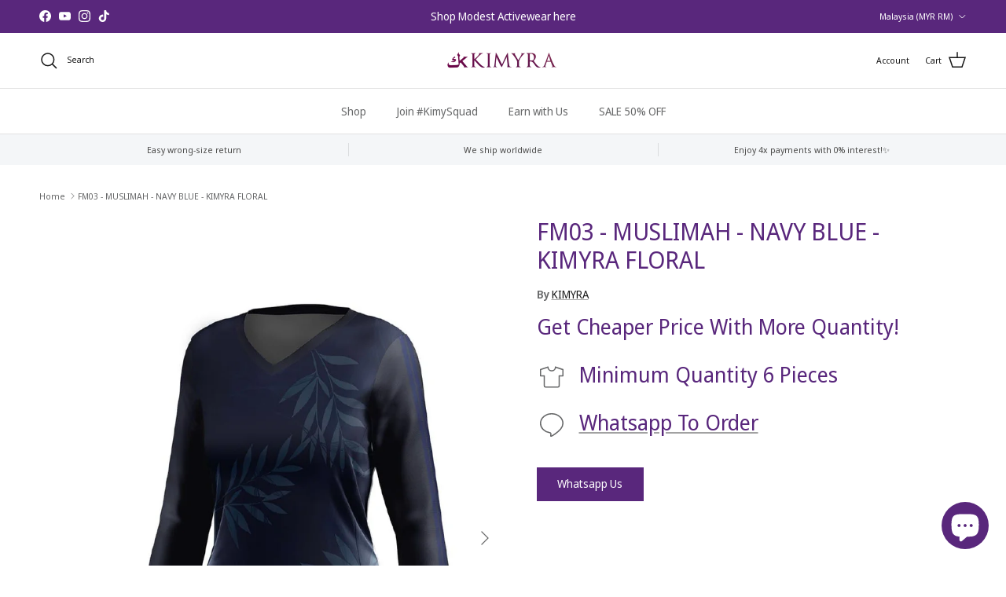

--- FILE ---
content_type: text/html; charset=utf-8
request_url: https://kimyrastyle.com/products/fm03-muslimah-navy-blue-kimyra-floral
body_size: 26610
content:
<!doctype html>
<html class="no-js" lang="en" dir="ltr">
<head><meta charset="utf-8">
<meta name="viewport" content="width=device-width,initial-scale=1">
<title>FM03 - MUSLIMAH - NAVY BLUE - KIMYRA FLORAL</title><link rel="canonical" href="https://kimyrastyle.com/products/fm03-muslimah-navy-blue-kimyra-floral"><link rel="icon" href="//kimyrastyle.com/cdn/shop/files/kIMYRA_NEW_LOGO_2018_1.png?crop=center&height=48&v=1614301325&width=48" type="image/png">
  <link rel="apple-touch-icon" href="//kimyrastyle.com/cdn/shop/files/kIMYRA_NEW_LOGO_2018_1.png?crop=center&height=180&v=1614301325&width=180"><meta name="description" content=" "><meta property="og:site_name" content="KIMYRA">
<meta property="og:url" content="https://kimyrastyle.com/products/fm03-muslimah-navy-blue-kimyra-floral">
<meta property="og:title" content="FM03 - MUSLIMAH - NAVY BLUE - KIMYRA FLORAL">
<meta property="og:type" content="product">
<meta property="og:description" content=" "><meta property="og:image" content="http://kimyrastyle.com/cdn/shop/products/photo_2020-12-14_14-45-27.jpg?crop=center&height=1200&v=1750687684&width=1200">
  <meta property="og:image:secure_url" content="https://kimyrastyle.com/cdn/shop/products/photo_2020-12-14_14-45-27.jpg?crop=center&height=1200&v=1750687684&width=1200">
  <meta property="og:image:width" content="853">
  <meta property="og:image:height" content="1280"><meta property="og:price:amount" content="69.00">
  <meta property="og:price:currency" content="MYR"><meta name="twitter:card" content="summary_large_image">
<meta name="twitter:title" content="FM03 - MUSLIMAH - NAVY BLUE - KIMYRA FLORAL">
<meta name="twitter:description" content=" ">
<style>@font-face {
  font-family: "Noto Sans Display";
  font-weight: 400;
  font-style: normal;
  font-display: fallback;
  src: url("//kimyrastyle.com/cdn/fonts/noto_sans_display/notosansdisplay_n4.6e40e262d89cfb66b08511b66a1661d28e47121f.woff2") format("woff2"),
       url("//kimyrastyle.com/cdn/fonts/noto_sans_display/notosansdisplay_n4.a6db5bccb7c69a790647fdb0790ff2a7d380aee2.woff") format("woff");
}
@font-face {
  font-family: "Noto Sans Display";
  font-weight: 700;
  font-style: normal;
  font-display: fallback;
  src: url("//kimyrastyle.com/cdn/fonts/noto_sans_display/notosansdisplay_n7.f0aae6d9f7415649f065ae8a22e3c6baead78f8a.woff2") format("woff2"),
       url("//kimyrastyle.com/cdn/fonts/noto_sans_display/notosansdisplay_n7.c7773a3fcbb5f6fb15f694a6bfaf6aadd41228f7.woff") format("woff");
}
@font-face {
  font-family: "Noto Sans Display";
  font-weight: 500;
  font-style: normal;
  font-display: fallback;
  src: url("//kimyrastyle.com/cdn/fonts/noto_sans_display/notosansdisplay_n5.2b7191e3abf2a50bc1156e42e4253666ac321a77.woff2") format("woff2"),
       url("//kimyrastyle.com/cdn/fonts/noto_sans_display/notosansdisplay_n5.8b6a2f12003a726aa6dafc770e96b9bb190dd374.woff") format("woff");
}
@font-face {
  font-family: "Noto Sans Display";
  font-weight: 400;
  font-style: italic;
  font-display: fallback;
  src: url("//kimyrastyle.com/cdn/fonts/noto_sans_display/notosansdisplay_i4.45a1805847fee4143bd6d63d593f3cf3359bbf3c.woff2") format("woff2"),
       url("//kimyrastyle.com/cdn/fonts/noto_sans_display/notosansdisplay_i4.d8bdebb04d12dbaf1349a77101fbe555489fde58.woff") format("woff");
}
@font-face {
  font-family: "Noto Sans Display";
  font-weight: 700;
  font-style: italic;
  font-display: fallback;
  src: url("//kimyrastyle.com/cdn/fonts/noto_sans_display/notosansdisplay_i7.91a1bafe47f81a1fc3d1af9e45a3d51dd8253e62.woff2") format("woff2"),
       url("//kimyrastyle.com/cdn/fonts/noto_sans_display/notosansdisplay_i7.ce896cb1a63be1b7b45d359a23c86235cb39deb2.woff") format("woff");
}
@font-face {
  font-family: "Noto Sans Display";
  font-weight: 400;
  font-style: normal;
  font-display: fallback;
  src: url("//kimyrastyle.com/cdn/fonts/noto_sans_display/notosansdisplay_n4.6e40e262d89cfb66b08511b66a1661d28e47121f.woff2") format("woff2"),
       url("//kimyrastyle.com/cdn/fonts/noto_sans_display/notosansdisplay_n4.a6db5bccb7c69a790647fdb0790ff2a7d380aee2.woff") format("woff");
}
@font-face {
  font-family: "Titillium Web";
  font-weight: 400;
  font-style: normal;
  font-display: fallback;
  src: url("//kimyrastyle.com/cdn/fonts/titillium_web/titilliumweb_n4.dc3610b1c7b7eb152fc1ddefb77e83a0b84386b3.woff2") format("woff2"),
       url("//kimyrastyle.com/cdn/fonts/titillium_web/titilliumweb_n4.24dc69d5a89277f2854e112bddfd2c5420fd3973.woff") format("woff");
}
@font-face {
  font-family: "Noto Sans Display";
  font-weight: 400;
  font-style: normal;
  font-display: fallback;
  src: url("//kimyrastyle.com/cdn/fonts/noto_sans_display/notosansdisplay_n4.6e40e262d89cfb66b08511b66a1661d28e47121f.woff2") format("woff2"),
       url("//kimyrastyle.com/cdn/fonts/noto_sans_display/notosansdisplay_n4.a6db5bccb7c69a790647fdb0790ff2a7d380aee2.woff") format("woff");
}
@font-face {
  font-family: "Noto Sans Display";
  font-weight: 600;
  font-style: normal;
  font-display: fallback;
  src: url("//kimyrastyle.com/cdn/fonts/noto_sans_display/notosansdisplay_n6.1a458e93344ac4766ce2d14fdd91d04bba7146fe.woff2") format("woff2"),
       url("//kimyrastyle.com/cdn/fonts/noto_sans_display/notosansdisplay_n6.fbd10d2b7250a2a142ad1a9bf9d2d39d21284d30.woff") format("woff");
}
:root {
  --page-container-width:          1480px;
  --reading-container-width:       720px;
  --divider-opacity:               0.14;
  --gutter-large:                  30px;
  --gutter-desktop:                20px;
  --gutter-mobile:                 16px;
  --section-padding:               50px;
  --larger-section-padding:        80px;
  --larger-section-padding-mobile: 60px;
  --largest-section-padding:       110px;
  --aos-animate-duration:          0.6s;

  --base-font-family:              "Noto Sans Display", sans-serif;
  --base-font-weight:              400;
  --base-font-style:               normal;
  --heading-font-family:           "Noto Sans Display", sans-serif;
  --heading-font-weight:           400;
  --heading-font-style:            normal;
  --heading-font-letter-spacing:   normal;
  --logo-font-family:              "Titillium Web", sans-serif;
  --logo-font-weight:              400;
  --logo-font-style:               normal;
  --nav-font-family:               "Noto Sans Display", sans-serif;
  --nav-font-weight:               400;
  --nav-font-style:                normal;

  --base-text-size:14px;
  --base-line-height:              1.6;
  --input-text-size:16px;
  --smaller-text-size-1:11px;
  --smaller-text-size-2:14px;
  --smaller-text-size-3:11px;
  --smaller-text-size-4:10px;
  --larger-text-size:30px;
  --super-large-text-size:53px;
  --super-large-mobile-text-size:24px;
  --larger-mobile-text-size:24px;
  --logo-text-size:24px;--btn-letter-spacing: normal;
    --btn-text-transform: none;
    --button-text-size: 14px;
    --quickbuy-button-text-size: 14px;
    --small-feature-link-font-size: 1em;
    --input-btn-padding-top: 13px;
    --input-btn-padding-bottom: 13px;--heading-text-transform:none;
  --nav-text-size:                      14px;
  --mobile-menu-font-weight:            600;

  --body-bg-color:                      255 255 255;
  --bg-color:                           255 255 255;
  --body-text-color:                    103 104 105;
  --text-color:                         103 104 105;

  --header-text-col:                    #171717;--header-text-hover-col:             var(--main-nav-link-hover-col);--header-bg-col:                     #ffffff;
  --heading-color:                     89 39 124;
  --body-heading-color:                89 39 124;
  --heading-divider-col:               #e2e2e2;

  --logo-col:                          #171717;
  --main-nav-bg:                       #ffffff;
  --main-nav-link-col:                 #676869;
  --main-nav-link-hover-col:           #171717;
  --main-nav-link-featured-col:        #df5641;

  --link-color:                        23 23 23;
  --body-link-color:                   23 23 23;

  --btn-bg-color:                        89 39 124;
  --btn-bg-hover-color:                  0 0 0;
  --btn-border-color:                    89 39 124;
  --btn-border-hover-color:              0 0 0;
  --btn-text-color:                      255 255 255;
  --btn-text-hover-color:                255 255 255;--btn-alt-bg-color:                    255 255 255;
  --btn-alt-text-color:                  35 35 35;
  --btn-alt-border-color:                35 35 35;
  --btn-alt-border-hover-color:          35 35 35;--btn-ter-bg-color:                    235 235 235;
  --btn-ter-text-color:                  52 53 54;
  --btn-ter-bg-hover-color:              89 39 124;
  --btn-ter-text-hover-color:            255 255 255;--btn-border-radius: 0;
    --btn-inspired-border-radius: 0;--color-scheme-default:                             #ffffff;
  --color-scheme-default-color:                       255 255 255;
  --color-scheme-default-text-color:                  103 104 105;
  --color-scheme-default-head-color:                  89 39 124;
  --color-scheme-default-link-color:                  23 23 23;
  --color-scheme-default-btn-text-color:              255 255 255;
  --color-scheme-default-btn-text-hover-color:        255 255 255;
  --color-scheme-default-btn-bg-color:                89 39 124;
  --color-scheme-default-btn-bg-hover-color:          0 0 0;
  --color-scheme-default-btn-border-color:            89 39 124;
  --color-scheme-default-btn-border-hover-color:      0 0 0;
  --color-scheme-default-btn-alt-text-color:          35 35 35;
  --color-scheme-default-btn-alt-bg-color:            255 255 255;
  --color-scheme-default-btn-alt-border-color:        35 35 35;
  --color-scheme-default-btn-alt-border-hover-color:  35 35 35;

  --color-scheme-1:                             #f2f2f2;
  --color-scheme-1-color:                       242 242 242;
  --color-scheme-1-text-color:                  52 52 52;
  --color-scheme-1-head-color:                  52 52 52;
  --color-scheme-1-link-color:                  52 52 52;
  --color-scheme-1-btn-text-color:              255 255 255;
  --color-scheme-1-btn-text-hover-color:        255 255 255;
  --color-scheme-1-btn-bg-color:                89 39 124;
  --color-scheme-1-btn-bg-hover-color:          0 0 0;
  --color-scheme-1-btn-border-color:            89 39 124;
  --color-scheme-1-btn-border-hover-color:      0 0 0;
  --color-scheme-1-btn-alt-text-color:          35 35 35;
  --color-scheme-1-btn-alt-bg-color:            255 255 255;
  --color-scheme-1-btn-alt-border-color:        35 35 35;
  --color-scheme-1-btn-alt-border-hover-color:  35 35 35;

  --color-scheme-2:                             #f2f2f2;
  --color-scheme-2-color:                       242 242 242;
  --color-scheme-2-text-color:                  52 52 52;
  --color-scheme-2-head-color:                  52 52 52;
  --color-scheme-2-link-color:                  52 52 52;
  --color-scheme-2-btn-text-color:              255 255 255;
  --color-scheme-2-btn-text-hover-color:        255 255 255;
  --color-scheme-2-btn-bg-color:                35 35 35;
  --color-scheme-2-btn-bg-hover-color:          0 0 0;
  --color-scheme-2-btn-border-color:            35 35 35;
  --color-scheme-2-btn-border-hover-color:      0 0 0;
  --color-scheme-2-btn-alt-text-color:          35 35 35;
  --color-scheme-2-btn-alt-bg-color:            255 255 255;
  --color-scheme-2-btn-alt-border-color:        35 35 35;
  --color-scheme-2-btn-alt-border-hover-color:  35 35 35;

  /* Shop Pay payment terms */
  --payment-terms-background-color:    #ffffff;--quickbuy-bg: 242 242 242;--body-input-background-color:       rgb(var(--body-bg-color));
  --input-background-color:            rgb(var(--body-bg-color));
  --body-input-text-color:             var(--body-text-color);
  --input-text-color:                  var(--body-text-color);
  --body-input-border-color:           rgb(217, 217, 218);
  --input-border-color:                rgb(217, 217, 218);
  --input-border-color-hover:          rgb(171, 172, 173);
  --input-border-color-active:         rgb(103, 104, 105);

  --swatch-cross-svg:                  url("data:image/svg+xml,%3Csvg xmlns='http://www.w3.org/2000/svg' width='240' height='240' viewBox='0 0 24 24' fill='none' stroke='rgb(217, 217, 218)' stroke-width='0.09' preserveAspectRatio='none' %3E%3Cline x1='24' y1='0' x2='0' y2='24'%3E%3C/line%3E%3C/svg%3E");
  --swatch-cross-hover:                url("data:image/svg+xml,%3Csvg xmlns='http://www.w3.org/2000/svg' width='240' height='240' viewBox='0 0 24 24' fill='none' stroke='rgb(171, 172, 173)' stroke-width='0.09' preserveAspectRatio='none' %3E%3Cline x1='24' y1='0' x2='0' y2='24'%3E%3C/line%3E%3C/svg%3E");
  --swatch-cross-active:               url("data:image/svg+xml,%3Csvg xmlns='http://www.w3.org/2000/svg' width='240' height='240' viewBox='0 0 24 24' fill='none' stroke='rgb(103, 104, 105)' stroke-width='0.09' preserveAspectRatio='none' %3E%3Cline x1='24' y1='0' x2='0' y2='24'%3E%3C/line%3E%3C/svg%3E");

  --footer-divider-col:                #59277c;
  --footer-text-col:                   247 247 248;
  --footer-heading-col:                255 255 255;
  --footer-bg-col:                     89 39 124;--product-label-overlay-justify: flex-start;--product-label-overlay-align: flex-start;--product-label-overlay-reduction-text:   #df5641;
  --product-label-overlay-reduction-bg:     #ffffff;
  --product-label-overlay-reduction-text-weight: 600;
  --product-label-overlay-stock-text:       #ffffff;
  --product-label-overlay-stock-bg:         #4c4c4b;
  --product-label-overlay-new-text:         #808284;
  --product-label-overlay-new-bg:           #ffffff;
  --product-label-overlay-meta-text:        #ffffff;
  --product-label-overlay-meta-bg:          #09728c;
  --product-label-sale-text:                #df5641;
  --product-label-sold-text:                #171717;
  --product-label-preorder-text:            #60a57e;

  --product-block-crop-align:               center;

  
  --product-block-price-align:              flex-start;
  --product-block-price-item-margin-start:  initial;
  --product-block-price-item-margin-end:    .5rem;
  

  

  --collection-block-image-position:   center center;

  --swatch-picker-image-size:          68px;
  --swatch-crop-align:                 center center;

  --image-overlay-text-color:          255 255 255;--image-overlay-bg:                  rgba(23, 23, 23, 0.1);
  --image-overlay-shadow-start:        rgb(0 0 0 / 0.15);
  --image-overlay-box-opacity:         1.0;--product-inventory-ok-box-color:            #f2faf0;
  --product-inventory-ok-text-color:           #108043;
  --product-inventory-ok-icon-box-fill-color:  #fff;
  --product-inventory-low-box-color:           #fcf1cd;
  --product-inventory-low-text-color:          #dd9a1a;
  --product-inventory-low-icon-box-fill-color: #fff;
  --product-inventory-low-text-color-channels: 16, 128, 67;
  --product-inventory-ok-text-color-channels:  221, 154, 26;

  --rating-star-color: 246 165 41;--overlay-align-left: start;
    --overlay-align-right: end;}html[dir=rtl] {
  --overlay-right-text-m-left: 0;
  --overlay-right-text-m-right: auto;
  --overlay-left-shadow-left-left: 15%;
  --overlay-left-shadow-left-right: -50%;
  --overlay-left-shadow-right-left: -85%;
  --overlay-left-shadow-right-right: 0;
}.image-overlay--bg-box .text-overlay .text-overlay__text {
    --image-overlay-box-bg: 255 255 255;
    --heading-color: var(--body-heading-color);
    --text-color: var(--body-text-color);
    --link-color: var(--body-link-color);
  }::selection {
    background: rgb(var(--body-heading-color));
    color: rgb(var(--body-bg-color));
  }
  ::-moz-selection {
    background: rgb(var(--body-heading-color));
    color: rgb(var(--body-bg-color));
  }.use-color-scheme--default {
  --product-label-sale-text:           #df5641;
  --product-label-sold-text:           #171717;
  --product-label-preorder-text:       #60a57e;
  --input-background-color:            rgb(var(--body-bg-color));
  --input-text-color:                  var(--body-input-text-color);
  --input-border-color:                rgb(217, 217, 218);
  --input-border-color-hover:          rgb(171, 172, 173);
  --input-border-color-active:         rgb(103, 104, 105);
}</style>

  <link href="//kimyrastyle.com/cdn/shop/t/16/assets/main.css?v=172312757779536793001751426405" rel="stylesheet" type="text/css" media="all" />
<link rel="preload" as="font" href="//kimyrastyle.com/cdn/fonts/noto_sans_display/notosansdisplay_n4.6e40e262d89cfb66b08511b66a1661d28e47121f.woff2" type="font/woff2" crossorigin><link rel="preload" as="font" href="//kimyrastyle.com/cdn/fonts/noto_sans_display/notosansdisplay_n4.6e40e262d89cfb66b08511b66a1661d28e47121f.woff2" type="font/woff2" crossorigin><script>
    document.documentElement.className = document.documentElement.className.replace('no-js', 'js');

    window.theme = {
      info: {
        name: 'Symmetry',
        version: '8.0.0'
      },
      device: {
        hasTouch: window.matchMedia('(any-pointer: coarse)').matches,
        hasHover: window.matchMedia('(hover: hover)').matches
      },
      mediaQueries: {
        md: '(min-width: 768px)',
        productMediaCarouselBreak: '(min-width: 1041px)'
      },
      routes: {
        base: 'https://kimyrastyle.com',
        cart: '/cart',
        cartAdd: '/cart/add.js',
        cartUpdate: '/cart/update.js',
        predictiveSearch: '/search/suggest'
      },
      strings: {
        cartTermsConfirmation: "You must agree to the terms and conditions before continuing.",
        cartItemsQuantityError: "You can only add [QUANTITY] of this item to your cart.",
        generalSearchViewAll: "View all search results",
        noStock: "Sold out",
        noVariant: "Unavailable",
        productsProductChooseA: "Choose a",
        generalSearchPages: "Pages",
        generalSearchNoResultsWithoutTerms: "Sorry, we couldnʼt find any results",
        shippingCalculator: {
          singleRate: "There is one shipping rate for this destination:",
          multipleRates: "There are multiple shipping rates for this destination:",
          noRates: "We do not ship to this destination."
        },
        regularPrice: "Regular price",
        salePrice: "Sale price"
      },
      settings: {
        moneyWithCurrencyFormat: "\u003cspan class=cvc-money\u003eRM {{amount}} MYR\u003c\/span\u003e",
        cartType: "page",
        afterAddToCart: "notification",
        quickbuyStyle: "button",
        externalLinksNewTab: true,
        internalLinksSmoothScroll: true
      }
    }

    theme.inlineNavigationCheck = function() {
      var pageHeader = document.querySelector('.pageheader'),
          inlineNavContainer = pageHeader.querySelector('.logo-area__left__inner'),
          inlineNav = inlineNavContainer.querySelector('.navigation--left');
      if (inlineNav && getComputedStyle(inlineNav).display != 'none') {
        var inlineMenuCentered = document.querySelector('.pageheader--layout-inline-menu-center'),
            logoContainer = document.querySelector('.logo-area__middle__inner');
        if(inlineMenuCentered) {
          var rightWidth = document.querySelector('.logo-area__right__inner').clientWidth,
              middleWidth = logoContainer.clientWidth,
              logoArea = document.querySelector('.logo-area'),
              computedLogoAreaStyle = getComputedStyle(logoArea),
              logoAreaInnerWidth = logoArea.clientWidth - Math.ceil(parseFloat(computedLogoAreaStyle.paddingLeft)) - Math.ceil(parseFloat(computedLogoAreaStyle.paddingRight)),
              availableNavWidth = logoAreaInnerWidth - Math.max(rightWidth, middleWidth) * 2 - 40;
          inlineNavContainer.style.maxWidth = availableNavWidth + 'px';
        }

        var firstInlineNavLink = inlineNav.querySelector('.navigation__item:first-child'),
            lastInlineNavLink = inlineNav.querySelector('.navigation__item:last-child');
        if (lastInlineNavLink) {
          var inlineNavWidth = null;
          if(document.querySelector('html[dir=rtl]')) {
            inlineNavWidth = firstInlineNavLink.offsetLeft - lastInlineNavLink.offsetLeft + firstInlineNavLink.offsetWidth;
          } else {
            inlineNavWidth = lastInlineNavLink.offsetLeft - firstInlineNavLink.offsetLeft + lastInlineNavLink.offsetWidth;
          }
          if (inlineNavContainer.offsetWidth >= inlineNavWidth) {
            pageHeader.classList.add('pageheader--layout-inline-permitted');
            var tallLogo = logoContainer.clientHeight > lastInlineNavLink.clientHeight + 20;
            if (tallLogo) {
              inlineNav.classList.add('navigation--tight-underline');
            } else {
              inlineNav.classList.remove('navigation--tight-underline');
            }
          } else {
            pageHeader.classList.remove('pageheader--layout-inline-permitted');
          }
        }
      }
    };

    theme.setInitialHeaderHeightProperty = () => {
      const section = document.querySelector('.section-header');
      if (section) {
        document.documentElement.style.setProperty('--theme-header-height', Math.ceil(section.clientHeight) + 'px');
      }
    };
  </script>

  <script src="//kimyrastyle.com/cdn/shop/t/16/assets/main.js?v=150891663519462644191751426405" defer></script>
    <script src="//kimyrastyle.com/cdn/shop/t/16/assets/animate-on-scroll.js?v=15249566486942820451751426404" defer></script>
    <link href="//kimyrastyle.com/cdn/shop/t/16/assets/animate-on-scroll.css?v=135962721104954213331751426404" rel="stylesheet" type="text/css" media="all" />
  

  <script>window.performance && window.performance.mark && window.performance.mark('shopify.content_for_header.start');</script><meta name="google-site-verification" content="avkIq9siK0t1CzAdcm5x3r45qFLS-ig753RnD2naiBg">
<meta id="shopify-digital-wallet" name="shopify-digital-wallet" content="/33343176748/digital_wallets/dialog">
<link rel="alternate" hreflang="x-default" href="https://kimyrastyle.com/products/fm03-muslimah-navy-blue-kimyra-floral">
<link rel="alternate" hreflang="en" href="https://kimyrastyle.com/products/fm03-muslimah-navy-blue-kimyra-floral">
<link rel="alternate" hreflang="en-AU" href="https://kimyrastyle.com/en-au/products/fm03-muslimah-navy-blue-kimyra-floral">
<link rel="alternate" hreflang="en-BN" href="https://kimyrastyle.com/en-bn/products/fm03-muslimah-navy-blue-kimyra-floral">
<link rel="alternate" hreflang="en-SG" href="https://kimyrastyle.com/en-sg/products/fm03-muslimah-navy-blue-kimyra-floral">
<link rel="alternate" hreflang="en-AE" href="https://kimyrastyle.com/en-ae/products/fm03-muslimah-navy-blue-kimyra-floral">
<link rel="alternate" hreflang="en-US" href="https://kimyrastyle.com/en-us/products/fm03-muslimah-navy-blue-kimyra-floral">
<link rel="alternate" type="application/json+oembed" href="https://kimyrastyle.com/products/fm03-muslimah-navy-blue-kimyra-floral.oembed">
<script async="async" src="/checkouts/internal/preloads.js?locale=en-MY"></script>
<script id="shopify-features" type="application/json">{"accessToken":"0ecc540ab8ebd0710ad2111aca9376ff","betas":["rich-media-storefront-analytics"],"domain":"kimyrastyle.com","predictiveSearch":true,"shopId":33343176748,"locale":"en"}</script>
<script>var Shopify = Shopify || {};
Shopify.shop = "kimyra.myshopify.com";
Shopify.locale = "en";
Shopify.currency = {"active":"MYR","rate":"1.0"};
Shopify.country = "MY";
Shopify.theme = {"name":"Updated copy of Symmetry v 7.5.0","id":148871676132,"schema_name":"Symmetry","schema_version":"8.0.0","theme_store_id":568,"role":"main"};
Shopify.theme.handle = "null";
Shopify.theme.style = {"id":null,"handle":null};
Shopify.cdnHost = "kimyrastyle.com/cdn";
Shopify.routes = Shopify.routes || {};
Shopify.routes.root = "/";</script>
<script type="module">!function(o){(o.Shopify=o.Shopify||{}).modules=!0}(window);</script>
<script>!function(o){function n(){var o=[];function n(){o.push(Array.prototype.slice.apply(arguments))}return n.q=o,n}var t=o.Shopify=o.Shopify||{};t.loadFeatures=n(),t.autoloadFeatures=n()}(window);</script>
<script id="shop-js-analytics" type="application/json">{"pageType":"product"}</script>
<script defer="defer" async type="module" src="//kimyrastyle.com/cdn/shopifycloud/shop-js/modules/v2/client.init-shop-cart-sync_IZsNAliE.en.esm.js"></script>
<script defer="defer" async type="module" src="//kimyrastyle.com/cdn/shopifycloud/shop-js/modules/v2/chunk.common_0OUaOowp.esm.js"></script>
<script type="module">
  await import("//kimyrastyle.com/cdn/shopifycloud/shop-js/modules/v2/client.init-shop-cart-sync_IZsNAliE.en.esm.js");
await import("//kimyrastyle.com/cdn/shopifycloud/shop-js/modules/v2/chunk.common_0OUaOowp.esm.js");

  window.Shopify.SignInWithShop?.initShopCartSync?.({"fedCMEnabled":true,"windoidEnabled":true});

</script>
<script>(function() {
  var isLoaded = false;
  function asyncLoad() {
    if (isLoaded) return;
    isLoaded = true;
    var urls = ["https:\/\/cdn.isforma.com\/05-18-5670f89b\/static\/js\/main.5670f89b.js?shop=kimyra.myshopify.com","https:\/\/assets.cloudlift.app\/api\/assets\/upload.js?shop=kimyra.myshopify.com","https:\/\/kimyrastyle.com\/apps\/buckscc\/sdk.min.js?shop=kimyra.myshopify.com","https:\/\/gateway.apaylater.com\/plugins\/price_divider\/main.js?platform=SHOPIFY\u0026country=MY\u0026price_divider_applied_on=all\u0026shop=kimyra.myshopify.com"];
    for (var i = 0; i < urls.length; i++) {
      var s = document.createElement('script');
      s.type = 'text/javascript';
      s.async = true;
      s.src = urls[i];
      var x = document.getElementsByTagName('script')[0];
      x.parentNode.insertBefore(s, x);
    }
  };
  if(window.attachEvent) {
    window.attachEvent('onload', asyncLoad);
  } else {
    window.addEventListener('load', asyncLoad, false);
  }
})();</script>
<script id="__st">var __st={"a":33343176748,"offset":28800,"reqid":"9a25d587-372c-4927-830a-188e46e63357-1768545158","pageurl":"kimyrastyle.com\/products\/fm03-muslimah-navy-blue-kimyra-floral","u":"71c7c8fb576b","p":"product","rtyp":"product","rid":6113373094068};</script>
<script>window.ShopifyPaypalV4VisibilityTracking = true;</script>
<script id="captcha-bootstrap">!function(){'use strict';const t='contact',e='account',n='new_comment',o=[[t,t],['blogs',n],['comments',n],[t,'customer']],c=[[e,'customer_login'],[e,'guest_login'],[e,'recover_customer_password'],[e,'create_customer']],r=t=>t.map((([t,e])=>`form[action*='/${t}']:not([data-nocaptcha='true']) input[name='form_type'][value='${e}']`)).join(','),a=t=>()=>t?[...document.querySelectorAll(t)].map((t=>t.form)):[];function s(){const t=[...o],e=r(t);return a(e)}const i='password',u='form_key',d=['recaptcha-v3-token','g-recaptcha-response','h-captcha-response',i],f=()=>{try{return window.sessionStorage}catch{return}},m='__shopify_v',_=t=>t.elements[u];function p(t,e,n=!1){try{const o=window.sessionStorage,c=JSON.parse(o.getItem(e)),{data:r}=function(t){const{data:e,action:n}=t;return t[m]||n?{data:e,action:n}:{data:t,action:n}}(c);for(const[e,n]of Object.entries(r))t.elements[e]&&(t.elements[e].value=n);n&&o.removeItem(e)}catch(o){console.error('form repopulation failed',{error:o})}}const l='form_type',E='cptcha';function T(t){t.dataset[E]=!0}const w=window,h=w.document,L='Shopify',v='ce_forms',y='captcha';let A=!1;((t,e)=>{const n=(g='f06e6c50-85a8-45c8-87d0-21a2b65856fe',I='https://cdn.shopify.com/shopifycloud/storefront-forms-hcaptcha/ce_storefront_forms_captcha_hcaptcha.v1.5.2.iife.js',D={infoText:'Protected by hCaptcha',privacyText:'Privacy',termsText:'Terms'},(t,e,n)=>{const o=w[L][v],c=o.bindForm;if(c)return c(t,g,e,D).then(n);var r;o.q.push([[t,g,e,D],n]),r=I,A||(h.body.append(Object.assign(h.createElement('script'),{id:'captcha-provider',async:!0,src:r})),A=!0)});var g,I,D;w[L]=w[L]||{},w[L][v]=w[L][v]||{},w[L][v].q=[],w[L][y]=w[L][y]||{},w[L][y].protect=function(t,e){n(t,void 0,e),T(t)},Object.freeze(w[L][y]),function(t,e,n,w,h,L){const[v,y,A,g]=function(t,e,n){const i=e?o:[],u=t?c:[],d=[...i,...u],f=r(d),m=r(i),_=r(d.filter((([t,e])=>n.includes(e))));return[a(f),a(m),a(_),s()]}(w,h,L),I=t=>{const e=t.target;return e instanceof HTMLFormElement?e:e&&e.form},D=t=>v().includes(t);t.addEventListener('submit',(t=>{const e=I(t);if(!e)return;const n=D(e)&&!e.dataset.hcaptchaBound&&!e.dataset.recaptchaBound,o=_(e),c=g().includes(e)&&(!o||!o.value);(n||c)&&t.preventDefault(),c&&!n&&(function(t){try{if(!f())return;!function(t){const e=f();if(!e)return;const n=_(t);if(!n)return;const o=n.value;o&&e.removeItem(o)}(t);const e=Array.from(Array(32),(()=>Math.random().toString(36)[2])).join('');!function(t,e){_(t)||t.append(Object.assign(document.createElement('input'),{type:'hidden',name:u})),t.elements[u].value=e}(t,e),function(t,e){const n=f();if(!n)return;const o=[...t.querySelectorAll(`input[type='${i}']`)].map((({name:t})=>t)),c=[...d,...o],r={};for(const[a,s]of new FormData(t).entries())c.includes(a)||(r[a]=s);n.setItem(e,JSON.stringify({[m]:1,action:t.action,data:r}))}(t,e)}catch(e){console.error('failed to persist form',e)}}(e),e.submit())}));const S=(t,e)=>{t&&!t.dataset[E]&&(n(t,e.some((e=>e===t))),T(t))};for(const o of['focusin','change'])t.addEventListener(o,(t=>{const e=I(t);D(e)&&S(e,y())}));const B=e.get('form_key'),M=e.get(l),P=B&&M;t.addEventListener('DOMContentLoaded',(()=>{const t=y();if(P)for(const e of t)e.elements[l].value===M&&p(e,B);[...new Set([...A(),...v().filter((t=>'true'===t.dataset.shopifyCaptcha))])].forEach((e=>S(e,t)))}))}(h,new URLSearchParams(w.location.search),n,t,e,['guest_login'])})(!0,!0)}();</script>
<script integrity="sha256-4kQ18oKyAcykRKYeNunJcIwy7WH5gtpwJnB7kiuLZ1E=" data-source-attribution="shopify.loadfeatures" defer="defer" src="//kimyrastyle.com/cdn/shopifycloud/storefront/assets/storefront/load_feature-a0a9edcb.js" crossorigin="anonymous"></script>
<script data-source-attribution="shopify.dynamic_checkout.dynamic.init">var Shopify=Shopify||{};Shopify.PaymentButton=Shopify.PaymentButton||{isStorefrontPortableWallets:!0,init:function(){window.Shopify.PaymentButton.init=function(){};var t=document.createElement("script");t.src="https://kimyrastyle.com/cdn/shopifycloud/portable-wallets/latest/portable-wallets.en.js",t.type="module",document.head.appendChild(t)}};
</script>
<script data-source-attribution="shopify.dynamic_checkout.buyer_consent">
  function portableWalletsHideBuyerConsent(e){var t=document.getElementById("shopify-buyer-consent"),n=document.getElementById("shopify-subscription-policy-button");t&&n&&(t.classList.add("hidden"),t.setAttribute("aria-hidden","true"),n.removeEventListener("click",e))}function portableWalletsShowBuyerConsent(e){var t=document.getElementById("shopify-buyer-consent"),n=document.getElementById("shopify-subscription-policy-button");t&&n&&(t.classList.remove("hidden"),t.removeAttribute("aria-hidden"),n.addEventListener("click",e))}window.Shopify?.PaymentButton&&(window.Shopify.PaymentButton.hideBuyerConsent=portableWalletsHideBuyerConsent,window.Shopify.PaymentButton.showBuyerConsent=portableWalletsShowBuyerConsent);
</script>
<script data-source-attribution="shopify.dynamic_checkout.cart.bootstrap">document.addEventListener("DOMContentLoaded",(function(){function t(){return document.querySelector("shopify-accelerated-checkout-cart, shopify-accelerated-checkout")}if(t())Shopify.PaymentButton.init();else{new MutationObserver((function(e,n){t()&&(Shopify.PaymentButton.init(),n.disconnect())})).observe(document.body,{childList:!0,subtree:!0})}}));
</script>
<script id="sections-script" data-sections="related-products,footer" defer="defer" src="//kimyrastyle.com/cdn/shop/t/16/compiled_assets/scripts.js?14667"></script>
<script>window.performance && window.performance.mark && window.performance.mark('shopify.content_for_header.end');</script>
<!-- CC Custom Head Start --><!-- CC Custom Head End --><!-- BEGIN app block: shopify://apps/klaviyo-email-marketing-sms/blocks/klaviyo-onsite-embed/2632fe16-c075-4321-a88b-50b567f42507 -->












  <script async src="https://static.klaviyo.com/onsite/js/WnevUE/klaviyo.js?company_id=WnevUE"></script>
  <script>!function(){if(!window.klaviyo){window._klOnsite=window._klOnsite||[];try{window.klaviyo=new Proxy({},{get:function(n,i){return"push"===i?function(){var n;(n=window._klOnsite).push.apply(n,arguments)}:function(){for(var n=arguments.length,o=new Array(n),w=0;w<n;w++)o[w]=arguments[w];var t="function"==typeof o[o.length-1]?o.pop():void 0,e=new Promise((function(n){window._klOnsite.push([i].concat(o,[function(i){t&&t(i),n(i)}]))}));return e}}})}catch(n){window.klaviyo=window.klaviyo||[],window.klaviyo.push=function(){var n;(n=window._klOnsite).push.apply(n,arguments)}}}}();</script>

  
    <script id="viewed_product">
      if (item == null) {
        var _learnq = _learnq || [];

        var MetafieldReviews = null
        var MetafieldYotpoRating = null
        var MetafieldYotpoCount = null
        var MetafieldLooxRating = null
        var MetafieldLooxCount = null
        var okendoProduct = null
        var okendoProductReviewCount = null
        var okendoProductReviewAverageValue = null
        try {
          // The following fields are used for Customer Hub recently viewed in order to add reviews.
          // This information is not part of __kla_viewed. Instead, it is part of __kla_viewed_reviewed_items
          MetafieldReviews = {};
          MetafieldYotpoRating = null
          MetafieldYotpoCount = null
          MetafieldLooxRating = null
          MetafieldLooxCount = null

          okendoProduct = null
          // If the okendo metafield is not legacy, it will error, which then requires the new json formatted data
          if (okendoProduct && 'error' in okendoProduct) {
            okendoProduct = null
          }
          okendoProductReviewCount = okendoProduct ? okendoProduct.reviewCount : null
          okendoProductReviewAverageValue = okendoProduct ? okendoProduct.reviewAverageValue : null
        } catch (error) {
          console.error('Error in Klaviyo onsite reviews tracking:', error);
        }

        var item = {
          Name: "FM03 - MUSLIMAH  - NAVY BLUE - KIMYRA FLORAL",
          ProductID: 6113373094068,
          Categories: ["KIMYRA FLORAL"],
          ImageURL: "https://kimyrastyle.com/cdn/shop/products/photo_2020-12-14_14-45-27_grande.jpg?v=1750687684",
          URL: "https://kimyrastyle.com/products/fm03-muslimah-navy-blue-kimyra-floral",
          Brand: "KIMYRA",
          Price: "RM 69.00",
          Value: "69.00",
          CompareAtPrice: "RM 0.00"
        };
        _learnq.push(['track', 'Viewed Product', item]);
        _learnq.push(['trackViewedItem', {
          Title: item.Name,
          ItemId: item.ProductID,
          Categories: item.Categories,
          ImageUrl: item.ImageURL,
          Url: item.URL,
          Metadata: {
            Brand: item.Brand,
            Price: item.Price,
            Value: item.Value,
            CompareAtPrice: item.CompareAtPrice
          },
          metafields:{
            reviews: MetafieldReviews,
            yotpo:{
              rating: MetafieldYotpoRating,
              count: MetafieldYotpoCount,
            },
            loox:{
              rating: MetafieldLooxRating,
              count: MetafieldLooxCount,
            },
            okendo: {
              rating: okendoProductReviewAverageValue,
              count: okendoProductReviewCount,
            }
          }
        }]);
      }
    </script>
  




  <script>
    window.klaviyoReviewsProductDesignMode = false
  </script>







<!-- END app block --><script src="https://cdn.shopify.com/extensions/019b7cd0-6587-73c3-9937-bcc2249fa2c4/lb-upsell-227/assets/lb-selleasy.js" type="text/javascript" defer="defer"></script>
<script src="https://cdn.shopify.com/extensions/7bc9bb47-adfa-4267-963e-cadee5096caf/inbox-1252/assets/inbox-chat-loader.js" type="text/javascript" defer="defer"></script>
<link href="https://monorail-edge.shopifysvc.com" rel="dns-prefetch">
<script>(function(){if ("sendBeacon" in navigator && "performance" in window) {try {var session_token_from_headers = performance.getEntriesByType('navigation')[0].serverTiming.find(x => x.name == '_s').description;} catch {var session_token_from_headers = undefined;}var session_cookie_matches = document.cookie.match(/_shopify_s=([^;]*)/);var session_token_from_cookie = session_cookie_matches && session_cookie_matches.length === 2 ? session_cookie_matches[1] : "";var session_token = session_token_from_headers || session_token_from_cookie || "";function handle_abandonment_event(e) {var entries = performance.getEntries().filter(function(entry) {return /monorail-edge.shopifysvc.com/.test(entry.name);});if (!window.abandonment_tracked && entries.length === 0) {window.abandonment_tracked = true;var currentMs = Date.now();var navigation_start = performance.timing.navigationStart;var payload = {shop_id: 33343176748,url: window.location.href,navigation_start,duration: currentMs - navigation_start,session_token,page_type: "product"};window.navigator.sendBeacon("https://monorail-edge.shopifysvc.com/v1/produce", JSON.stringify({schema_id: "online_store_buyer_site_abandonment/1.1",payload: payload,metadata: {event_created_at_ms: currentMs,event_sent_at_ms: currentMs}}));}}window.addEventListener('pagehide', handle_abandonment_event);}}());</script>
<script id="web-pixels-manager-setup">(function e(e,d,r,n,o){if(void 0===o&&(o={}),!Boolean(null===(a=null===(i=window.Shopify)||void 0===i?void 0:i.analytics)||void 0===a?void 0:a.replayQueue)){var i,a;window.Shopify=window.Shopify||{};var t=window.Shopify;t.analytics=t.analytics||{};var s=t.analytics;s.replayQueue=[],s.publish=function(e,d,r){return s.replayQueue.push([e,d,r]),!0};try{self.performance.mark("wpm:start")}catch(e){}var l=function(){var e={modern:/Edge?\/(1{2}[4-9]|1[2-9]\d|[2-9]\d{2}|\d{4,})\.\d+(\.\d+|)|Firefox\/(1{2}[4-9]|1[2-9]\d|[2-9]\d{2}|\d{4,})\.\d+(\.\d+|)|Chrom(ium|e)\/(9{2}|\d{3,})\.\d+(\.\d+|)|(Maci|X1{2}).+ Version\/(15\.\d+|(1[6-9]|[2-9]\d|\d{3,})\.\d+)([,.]\d+|)( \(\w+\)|)( Mobile\/\w+|) Safari\/|Chrome.+OPR\/(9{2}|\d{3,})\.\d+\.\d+|(CPU[ +]OS|iPhone[ +]OS|CPU[ +]iPhone|CPU IPhone OS|CPU iPad OS)[ +]+(15[._]\d+|(1[6-9]|[2-9]\d|\d{3,})[._]\d+)([._]\d+|)|Android:?[ /-](13[3-9]|1[4-9]\d|[2-9]\d{2}|\d{4,})(\.\d+|)(\.\d+|)|Android.+Firefox\/(13[5-9]|1[4-9]\d|[2-9]\d{2}|\d{4,})\.\d+(\.\d+|)|Android.+Chrom(ium|e)\/(13[3-9]|1[4-9]\d|[2-9]\d{2}|\d{4,})\.\d+(\.\d+|)|SamsungBrowser\/([2-9]\d|\d{3,})\.\d+/,legacy:/Edge?\/(1[6-9]|[2-9]\d|\d{3,})\.\d+(\.\d+|)|Firefox\/(5[4-9]|[6-9]\d|\d{3,})\.\d+(\.\d+|)|Chrom(ium|e)\/(5[1-9]|[6-9]\d|\d{3,})\.\d+(\.\d+|)([\d.]+$|.*Safari\/(?![\d.]+ Edge\/[\d.]+$))|(Maci|X1{2}).+ Version\/(10\.\d+|(1[1-9]|[2-9]\d|\d{3,})\.\d+)([,.]\d+|)( \(\w+\)|)( Mobile\/\w+|) Safari\/|Chrome.+OPR\/(3[89]|[4-9]\d|\d{3,})\.\d+\.\d+|(CPU[ +]OS|iPhone[ +]OS|CPU[ +]iPhone|CPU IPhone OS|CPU iPad OS)[ +]+(10[._]\d+|(1[1-9]|[2-9]\d|\d{3,})[._]\d+)([._]\d+|)|Android:?[ /-](13[3-9]|1[4-9]\d|[2-9]\d{2}|\d{4,})(\.\d+|)(\.\d+|)|Mobile Safari.+OPR\/([89]\d|\d{3,})\.\d+\.\d+|Android.+Firefox\/(13[5-9]|1[4-9]\d|[2-9]\d{2}|\d{4,})\.\d+(\.\d+|)|Android.+Chrom(ium|e)\/(13[3-9]|1[4-9]\d|[2-9]\d{2}|\d{4,})\.\d+(\.\d+|)|Android.+(UC? ?Browser|UCWEB|U3)[ /]?(15\.([5-9]|\d{2,})|(1[6-9]|[2-9]\d|\d{3,})\.\d+)\.\d+|SamsungBrowser\/(5\.\d+|([6-9]|\d{2,})\.\d+)|Android.+MQ{2}Browser\/(14(\.(9|\d{2,})|)|(1[5-9]|[2-9]\d|\d{3,})(\.\d+|))(\.\d+|)|K[Aa][Ii]OS\/(3\.\d+|([4-9]|\d{2,})\.\d+)(\.\d+|)/},d=e.modern,r=e.legacy,n=navigator.userAgent;return n.match(d)?"modern":n.match(r)?"legacy":"unknown"}(),u="modern"===l?"modern":"legacy",c=(null!=n?n:{modern:"",legacy:""})[u],f=function(e){return[e.baseUrl,"/wpm","/b",e.hashVersion,"modern"===e.buildTarget?"m":"l",".js"].join("")}({baseUrl:d,hashVersion:r,buildTarget:u}),m=function(e){var d=e.version,r=e.bundleTarget,n=e.surface,o=e.pageUrl,i=e.monorailEndpoint;return{emit:function(e){var a=e.status,t=e.errorMsg,s=(new Date).getTime(),l=JSON.stringify({metadata:{event_sent_at_ms:s},events:[{schema_id:"web_pixels_manager_load/3.1",payload:{version:d,bundle_target:r,page_url:o,status:a,surface:n,error_msg:t},metadata:{event_created_at_ms:s}}]});if(!i)return console&&console.warn&&console.warn("[Web Pixels Manager] No Monorail endpoint provided, skipping logging."),!1;try{return self.navigator.sendBeacon.bind(self.navigator)(i,l)}catch(e){}var u=new XMLHttpRequest;try{return u.open("POST",i,!0),u.setRequestHeader("Content-Type","text/plain"),u.send(l),!0}catch(e){return console&&console.warn&&console.warn("[Web Pixels Manager] Got an unhandled error while logging to Monorail."),!1}}}}({version:r,bundleTarget:l,surface:e.surface,pageUrl:self.location.href,monorailEndpoint:e.monorailEndpoint});try{o.browserTarget=l,function(e){var d=e.src,r=e.async,n=void 0===r||r,o=e.onload,i=e.onerror,a=e.sri,t=e.scriptDataAttributes,s=void 0===t?{}:t,l=document.createElement("script"),u=document.querySelector("head"),c=document.querySelector("body");if(l.async=n,l.src=d,a&&(l.integrity=a,l.crossOrigin="anonymous"),s)for(var f in s)if(Object.prototype.hasOwnProperty.call(s,f))try{l.dataset[f]=s[f]}catch(e){}if(o&&l.addEventListener("load",o),i&&l.addEventListener("error",i),u)u.appendChild(l);else{if(!c)throw new Error("Did not find a head or body element to append the script");c.appendChild(l)}}({src:f,async:!0,onload:function(){if(!function(){var e,d;return Boolean(null===(d=null===(e=window.Shopify)||void 0===e?void 0:e.analytics)||void 0===d?void 0:d.initialized)}()){var d=window.webPixelsManager.init(e)||void 0;if(d){var r=window.Shopify.analytics;r.replayQueue.forEach((function(e){var r=e[0],n=e[1],o=e[2];d.publishCustomEvent(r,n,o)})),r.replayQueue=[],r.publish=d.publishCustomEvent,r.visitor=d.visitor,r.initialized=!0}}},onerror:function(){return m.emit({status:"failed",errorMsg:"".concat(f," has failed to load")})},sri:function(e){var d=/^sha384-[A-Za-z0-9+/=]+$/;return"string"==typeof e&&d.test(e)}(c)?c:"",scriptDataAttributes:o}),m.emit({status:"loading"})}catch(e){m.emit({status:"failed",errorMsg:(null==e?void 0:e.message)||"Unknown error"})}}})({shopId: 33343176748,storefrontBaseUrl: "https://kimyrastyle.com",extensionsBaseUrl: "https://extensions.shopifycdn.com/cdn/shopifycloud/web-pixels-manager",monorailEndpoint: "https://monorail-edge.shopifysvc.com/unstable/produce_batch",surface: "storefront-renderer",enabledBetaFlags: ["2dca8a86"],webPixelsConfigList: [{"id":"1187676388","configuration":"{\"pixelCode\":\"D2HUE5BC77U1DBN4U440\"}","eventPayloadVersion":"v1","runtimeContext":"STRICT","scriptVersion":"22e92c2ad45662f435e4801458fb78cc","type":"APP","apiClientId":4383523,"privacyPurposes":["ANALYTICS","MARKETING","SALE_OF_DATA"],"dataSharingAdjustments":{"protectedCustomerApprovalScopes":["read_customer_address","read_customer_email","read_customer_name","read_customer_personal_data","read_customer_phone"]}},{"id":"440369380","configuration":"{\"config\":\"{\\\"pixel_id\\\":\\\"AW-609440988\\\",\\\"target_country\\\":\\\"MY\\\",\\\"gtag_events\\\":[{\\\"type\\\":\\\"search\\\",\\\"action_label\\\":\\\"AW-609440988\\\/2U4DCJif37gDENypzaIC\\\"},{\\\"type\\\":\\\"begin_checkout\\\",\\\"action_label\\\":\\\"AW-609440988\\\/hdTXCJWf37gDENypzaIC\\\"},{\\\"type\\\":\\\"view_item\\\",\\\"action_label\\\":[\\\"AW-609440988\\\/DQmNCI-f37gDENypzaIC\\\",\\\"MC-LGDBBB8WKW\\\"]},{\\\"type\\\":\\\"purchase\\\",\\\"action_label\\\":[\\\"AW-609440988\\\/sVlGCIyf37gDENypzaIC\\\",\\\"MC-LGDBBB8WKW\\\"]},{\\\"type\\\":\\\"page_view\\\",\\\"action_label\\\":[\\\"AW-609440988\\\/VHX6CImf37gDENypzaIC\\\",\\\"MC-LGDBBB8WKW\\\"]},{\\\"type\\\":\\\"add_payment_info\\\",\\\"action_label\\\":\\\"AW-609440988\\\/mlhgCJuf37gDENypzaIC\\\"},{\\\"type\\\":\\\"add_to_cart\\\",\\\"action_label\\\":\\\"AW-609440988\\\/WN3ECJKf37gDENypzaIC\\\"}],\\\"enable_monitoring_mode\\\":false}\"}","eventPayloadVersion":"v1","runtimeContext":"OPEN","scriptVersion":"b2a88bafab3e21179ed38636efcd8a93","type":"APP","apiClientId":1780363,"privacyPurposes":[],"dataSharingAdjustments":{"protectedCustomerApprovalScopes":["read_customer_address","read_customer_email","read_customer_name","read_customer_personal_data","read_customer_phone"]}},{"id":"149815524","configuration":"{\"pixel_id\":\"2848104758539181\",\"pixel_type\":\"facebook_pixel\",\"metaapp_system_user_token\":\"-\"}","eventPayloadVersion":"v1","runtimeContext":"OPEN","scriptVersion":"ca16bc87fe92b6042fbaa3acc2fbdaa6","type":"APP","apiClientId":2329312,"privacyPurposes":["ANALYTICS","MARKETING","SALE_OF_DATA"],"dataSharingAdjustments":{"protectedCustomerApprovalScopes":["read_customer_address","read_customer_email","read_customer_name","read_customer_personal_data","read_customer_phone"]}},{"id":"94929124","configuration":"{\"accountID\":\"selleasy-metrics-track\"}","eventPayloadVersion":"v1","runtimeContext":"STRICT","scriptVersion":"5aac1f99a8ca74af74cea751ede503d2","type":"APP","apiClientId":5519923,"privacyPurposes":[],"dataSharingAdjustments":{"protectedCustomerApprovalScopes":["read_customer_email","read_customer_name","read_customer_personal_data"]}},{"id":"77463780","eventPayloadVersion":"v1","runtimeContext":"LAX","scriptVersion":"1","type":"CUSTOM","privacyPurposes":["ANALYTICS"],"name":"Google Analytics tag (migrated)"},{"id":"shopify-app-pixel","configuration":"{}","eventPayloadVersion":"v1","runtimeContext":"STRICT","scriptVersion":"0450","apiClientId":"shopify-pixel","type":"APP","privacyPurposes":["ANALYTICS","MARKETING"]},{"id":"shopify-custom-pixel","eventPayloadVersion":"v1","runtimeContext":"LAX","scriptVersion":"0450","apiClientId":"shopify-pixel","type":"CUSTOM","privacyPurposes":["ANALYTICS","MARKETING"]}],isMerchantRequest: false,initData: {"shop":{"name":"KIMYRA","paymentSettings":{"currencyCode":"MYR"},"myshopifyDomain":"kimyra.myshopify.com","countryCode":"MY","storefrontUrl":"https:\/\/kimyrastyle.com"},"customer":null,"cart":null,"checkout":null,"productVariants":[{"price":{"amount":69.0,"currencyCode":"MYR"},"product":{"title":"FM03 - MUSLIMAH  - NAVY BLUE - KIMYRA FLORAL","vendor":"KIMYRA","id":"6113373094068","untranslatedTitle":"FM03 - MUSLIMAH  - NAVY BLUE - KIMYRA FLORAL","url":"\/products\/fm03-muslimah-navy-blue-kimyra-floral","type":"FIGHT CORONA"},"id":"37687879696564","image":{"src":"\/\/kimyrastyle.com\/cdn\/shop\/products\/photo_2020-12-14_14-45-27.jpg?v=1750687684"},"sku":null,"title":"XS","untranslatedTitle":"XS"},{"price":{"amount":69.0,"currencyCode":"MYR"},"product":{"title":"FM03 - MUSLIMAH  - NAVY BLUE - KIMYRA FLORAL","vendor":"KIMYRA","id":"6113373094068","untranslatedTitle":"FM03 - MUSLIMAH  - NAVY BLUE - KIMYRA FLORAL","url":"\/products\/fm03-muslimah-navy-blue-kimyra-floral","type":"FIGHT CORONA"},"id":"37687879729332","image":{"src":"\/\/kimyrastyle.com\/cdn\/shop\/products\/photo_2020-12-14_14-45-27.jpg?v=1750687684"},"sku":null,"title":"S","untranslatedTitle":"S"},{"price":{"amount":69.0,"currencyCode":"MYR"},"product":{"title":"FM03 - MUSLIMAH  - NAVY BLUE - KIMYRA FLORAL","vendor":"KIMYRA","id":"6113373094068","untranslatedTitle":"FM03 - MUSLIMAH  - NAVY BLUE - KIMYRA FLORAL","url":"\/products\/fm03-muslimah-navy-blue-kimyra-floral","type":"FIGHT CORONA"},"id":"37687879762100","image":{"src":"\/\/kimyrastyle.com\/cdn\/shop\/products\/photo_2020-12-14_14-45-27.jpg?v=1750687684"},"sku":null,"title":"M","untranslatedTitle":"M"},{"price":{"amount":69.0,"currencyCode":"MYR"},"product":{"title":"FM03 - MUSLIMAH  - NAVY BLUE - KIMYRA FLORAL","vendor":"KIMYRA","id":"6113373094068","untranslatedTitle":"FM03 - MUSLIMAH  - NAVY BLUE - KIMYRA FLORAL","url":"\/products\/fm03-muslimah-navy-blue-kimyra-floral","type":"FIGHT CORONA"},"id":"37687879794868","image":{"src":"\/\/kimyrastyle.com\/cdn\/shop\/products\/photo_2020-12-14_14-45-27.jpg?v=1750687684"},"sku":null,"title":"L","untranslatedTitle":"L"},{"price":{"amount":69.0,"currencyCode":"MYR"},"product":{"title":"FM03 - MUSLIMAH  - NAVY BLUE - KIMYRA FLORAL","vendor":"KIMYRA","id":"6113373094068","untranslatedTitle":"FM03 - MUSLIMAH  - NAVY BLUE - KIMYRA FLORAL","url":"\/products\/fm03-muslimah-navy-blue-kimyra-floral","type":"FIGHT CORONA"},"id":"37687879827636","image":{"src":"\/\/kimyrastyle.com\/cdn\/shop\/products\/photo_2020-12-14_14-45-27.jpg?v=1750687684"},"sku":null,"title":"XL","untranslatedTitle":"XL"},{"price":{"amount":69.0,"currencyCode":"MYR"},"product":{"title":"FM03 - MUSLIMAH  - NAVY BLUE - KIMYRA FLORAL","vendor":"KIMYRA","id":"6113373094068","untranslatedTitle":"FM03 - MUSLIMAH  - NAVY BLUE - KIMYRA FLORAL","url":"\/products\/fm03-muslimah-navy-blue-kimyra-floral","type":"FIGHT CORONA"},"id":"37687879860404","image":{"src":"\/\/kimyrastyle.com\/cdn\/shop\/products\/photo_2020-12-14_14-45-27.jpg?v=1750687684"},"sku":null,"title":"2XL","untranslatedTitle":"2XL"},{"price":{"amount":79.0,"currencyCode":"MYR"},"product":{"title":"FM03 - MUSLIMAH  - NAVY BLUE - KIMYRA FLORAL","vendor":"KIMYRA","id":"6113373094068","untranslatedTitle":"FM03 - MUSLIMAH  - NAVY BLUE - KIMYRA FLORAL","url":"\/products\/fm03-muslimah-navy-blue-kimyra-floral","type":"FIGHT CORONA"},"id":"37687879893172","image":{"src":"\/\/kimyrastyle.com\/cdn\/shop\/products\/photo_2020-12-14_14-45-27.jpg?v=1750687684"},"sku":null,"title":"3XL","untranslatedTitle":"3XL"},{"price":{"amount":79.0,"currencyCode":"MYR"},"product":{"title":"FM03 - MUSLIMAH  - NAVY BLUE - KIMYRA FLORAL","vendor":"KIMYRA","id":"6113373094068","untranslatedTitle":"FM03 - MUSLIMAH  - NAVY BLUE - KIMYRA FLORAL","url":"\/products\/fm03-muslimah-navy-blue-kimyra-floral","type":"FIGHT CORONA"},"id":"37687879925940","image":{"src":"\/\/kimyrastyle.com\/cdn\/shop\/products\/photo_2020-12-14_14-45-27.jpg?v=1750687684"},"sku":null,"title":"4XL","untranslatedTitle":"4XL"},{"price":{"amount":79.0,"currencyCode":"MYR"},"product":{"title":"FM03 - MUSLIMAH  - NAVY BLUE - KIMYRA FLORAL","vendor":"KIMYRA","id":"6113373094068","untranslatedTitle":"FM03 - MUSLIMAH  - NAVY BLUE - KIMYRA FLORAL","url":"\/products\/fm03-muslimah-navy-blue-kimyra-floral","type":"FIGHT CORONA"},"id":"37687879958708","image":{"src":"\/\/kimyrastyle.com\/cdn\/shop\/products\/photo_2020-12-14_14-45-27.jpg?v=1750687684"},"sku":null,"title":"5XL","untranslatedTitle":"5XL"},{"price":{"amount":79.0,"currencyCode":"MYR"},"product":{"title":"FM03 - MUSLIMAH  - NAVY BLUE - KIMYRA FLORAL","vendor":"KIMYRA","id":"6113373094068","untranslatedTitle":"FM03 - MUSLIMAH  - NAVY BLUE - KIMYRA FLORAL","url":"\/products\/fm03-muslimah-navy-blue-kimyra-floral","type":"FIGHT CORONA"},"id":"37687879991476","image":{"src":"\/\/kimyrastyle.com\/cdn\/shop\/products\/photo_2020-12-14_14-45-27.jpg?v=1750687684"},"sku":null,"title":"6XL","untranslatedTitle":"6XL"},{"price":{"amount":79.0,"currencyCode":"MYR"},"product":{"title":"FM03 - MUSLIMAH  - NAVY BLUE - KIMYRA FLORAL","vendor":"KIMYRA","id":"6113373094068","untranslatedTitle":"FM03 - MUSLIMAH  - NAVY BLUE - KIMYRA FLORAL","url":"\/products\/fm03-muslimah-navy-blue-kimyra-floral","type":"FIGHT CORONA"},"id":"37687880024244","image":{"src":"\/\/kimyrastyle.com\/cdn\/shop\/products\/photo_2020-12-14_14-45-27.jpg?v=1750687684"},"sku":null,"title":"7XL","untranslatedTitle":"7XL"},{"price":{"amount":79.0,"currencyCode":"MYR"},"product":{"title":"FM03 - MUSLIMAH  - NAVY BLUE - KIMYRA FLORAL","vendor":"KIMYRA","id":"6113373094068","untranslatedTitle":"FM03 - MUSLIMAH  - NAVY BLUE - KIMYRA FLORAL","url":"\/products\/fm03-muslimah-navy-blue-kimyra-floral","type":"FIGHT CORONA"},"id":"37687880057012","image":{"src":"\/\/kimyrastyle.com\/cdn\/shop\/products\/photo_2020-12-14_14-45-27.jpg?v=1750687684"},"sku":null,"title":"8XL","untranslatedTitle":"8XL"}],"purchasingCompany":null},},"https://kimyrastyle.com/cdn","fcfee988w5aeb613cpc8e4bc33m6693e112",{"modern":"","legacy":""},{"shopId":"33343176748","storefrontBaseUrl":"https:\/\/kimyrastyle.com","extensionBaseUrl":"https:\/\/extensions.shopifycdn.com\/cdn\/shopifycloud\/web-pixels-manager","surface":"storefront-renderer","enabledBetaFlags":"[\"2dca8a86\"]","isMerchantRequest":"false","hashVersion":"fcfee988w5aeb613cpc8e4bc33m6693e112","publish":"custom","events":"[[\"page_viewed\",{}],[\"product_viewed\",{\"productVariant\":{\"price\":{\"amount\":69.0,\"currencyCode\":\"MYR\"},\"product\":{\"title\":\"FM03 - MUSLIMAH  - NAVY BLUE - KIMYRA FLORAL\",\"vendor\":\"KIMYRA\",\"id\":\"6113373094068\",\"untranslatedTitle\":\"FM03 - MUSLIMAH  - NAVY BLUE - KIMYRA FLORAL\",\"url\":\"\/products\/fm03-muslimah-navy-blue-kimyra-floral\",\"type\":\"FIGHT CORONA\"},\"id\":\"37687879696564\",\"image\":{\"src\":\"\/\/kimyrastyle.com\/cdn\/shop\/products\/photo_2020-12-14_14-45-27.jpg?v=1750687684\"},\"sku\":null,\"title\":\"XS\",\"untranslatedTitle\":\"XS\"}}]]"});</script><script>
  window.ShopifyAnalytics = window.ShopifyAnalytics || {};
  window.ShopifyAnalytics.meta = window.ShopifyAnalytics.meta || {};
  window.ShopifyAnalytics.meta.currency = 'MYR';
  var meta = {"product":{"id":6113373094068,"gid":"gid:\/\/shopify\/Product\/6113373094068","vendor":"KIMYRA","type":"FIGHT CORONA","handle":"fm03-muslimah-navy-blue-kimyra-floral","variants":[{"id":37687879696564,"price":6900,"name":"FM03 - MUSLIMAH  - NAVY BLUE - KIMYRA FLORAL - XS","public_title":"XS","sku":null},{"id":37687879729332,"price":6900,"name":"FM03 - MUSLIMAH  - NAVY BLUE - KIMYRA FLORAL - S","public_title":"S","sku":null},{"id":37687879762100,"price":6900,"name":"FM03 - MUSLIMAH  - NAVY BLUE - KIMYRA FLORAL - M","public_title":"M","sku":null},{"id":37687879794868,"price":6900,"name":"FM03 - MUSLIMAH  - NAVY BLUE - KIMYRA FLORAL - L","public_title":"L","sku":null},{"id":37687879827636,"price":6900,"name":"FM03 - MUSLIMAH  - NAVY BLUE - KIMYRA FLORAL - XL","public_title":"XL","sku":null},{"id":37687879860404,"price":6900,"name":"FM03 - MUSLIMAH  - NAVY BLUE - KIMYRA FLORAL - 2XL","public_title":"2XL","sku":null},{"id":37687879893172,"price":7900,"name":"FM03 - MUSLIMAH  - NAVY BLUE - KIMYRA FLORAL - 3XL","public_title":"3XL","sku":null},{"id":37687879925940,"price":7900,"name":"FM03 - MUSLIMAH  - NAVY BLUE - KIMYRA FLORAL - 4XL","public_title":"4XL","sku":null},{"id":37687879958708,"price":7900,"name":"FM03 - MUSLIMAH  - NAVY BLUE - KIMYRA FLORAL - 5XL","public_title":"5XL","sku":null},{"id":37687879991476,"price":7900,"name":"FM03 - MUSLIMAH  - NAVY BLUE - KIMYRA FLORAL - 6XL","public_title":"6XL","sku":null},{"id":37687880024244,"price":7900,"name":"FM03 - MUSLIMAH  - NAVY BLUE - KIMYRA FLORAL - 7XL","public_title":"7XL","sku":null},{"id":37687880057012,"price":7900,"name":"FM03 - MUSLIMAH  - NAVY BLUE - KIMYRA FLORAL - 8XL","public_title":"8XL","sku":null}],"remote":false},"page":{"pageType":"product","resourceType":"product","resourceId":6113373094068,"requestId":"9a25d587-372c-4927-830a-188e46e63357-1768545158"}};
  for (var attr in meta) {
    window.ShopifyAnalytics.meta[attr] = meta[attr];
  }
</script>
<script class="analytics">
  (function () {
    var customDocumentWrite = function(content) {
      var jquery = null;

      if (window.jQuery) {
        jquery = window.jQuery;
      } else if (window.Checkout && window.Checkout.$) {
        jquery = window.Checkout.$;
      }

      if (jquery) {
        jquery('body').append(content);
      }
    };

    var hasLoggedConversion = function(token) {
      if (token) {
        return document.cookie.indexOf('loggedConversion=' + token) !== -1;
      }
      return false;
    }

    var setCookieIfConversion = function(token) {
      if (token) {
        var twoMonthsFromNow = new Date(Date.now());
        twoMonthsFromNow.setMonth(twoMonthsFromNow.getMonth() + 2);

        document.cookie = 'loggedConversion=' + token + '; expires=' + twoMonthsFromNow;
      }
    }

    var trekkie = window.ShopifyAnalytics.lib = window.trekkie = window.trekkie || [];
    if (trekkie.integrations) {
      return;
    }
    trekkie.methods = [
      'identify',
      'page',
      'ready',
      'track',
      'trackForm',
      'trackLink'
    ];
    trekkie.factory = function(method) {
      return function() {
        var args = Array.prototype.slice.call(arguments);
        args.unshift(method);
        trekkie.push(args);
        return trekkie;
      };
    };
    for (var i = 0; i < trekkie.methods.length; i++) {
      var key = trekkie.methods[i];
      trekkie[key] = trekkie.factory(key);
    }
    trekkie.load = function(config) {
      trekkie.config = config || {};
      trekkie.config.initialDocumentCookie = document.cookie;
      var first = document.getElementsByTagName('script')[0];
      var script = document.createElement('script');
      script.type = 'text/javascript';
      script.onerror = function(e) {
        var scriptFallback = document.createElement('script');
        scriptFallback.type = 'text/javascript';
        scriptFallback.onerror = function(error) {
                var Monorail = {
      produce: function produce(monorailDomain, schemaId, payload) {
        var currentMs = new Date().getTime();
        var event = {
          schema_id: schemaId,
          payload: payload,
          metadata: {
            event_created_at_ms: currentMs,
            event_sent_at_ms: currentMs
          }
        };
        return Monorail.sendRequest("https://" + monorailDomain + "/v1/produce", JSON.stringify(event));
      },
      sendRequest: function sendRequest(endpointUrl, payload) {
        // Try the sendBeacon API
        if (window && window.navigator && typeof window.navigator.sendBeacon === 'function' && typeof window.Blob === 'function' && !Monorail.isIos12()) {
          var blobData = new window.Blob([payload], {
            type: 'text/plain'
          });

          if (window.navigator.sendBeacon(endpointUrl, blobData)) {
            return true;
          } // sendBeacon was not successful

        } // XHR beacon

        var xhr = new XMLHttpRequest();

        try {
          xhr.open('POST', endpointUrl);
          xhr.setRequestHeader('Content-Type', 'text/plain');
          xhr.send(payload);
        } catch (e) {
          console.log(e);
        }

        return false;
      },
      isIos12: function isIos12() {
        return window.navigator.userAgent.lastIndexOf('iPhone; CPU iPhone OS 12_') !== -1 || window.navigator.userAgent.lastIndexOf('iPad; CPU OS 12_') !== -1;
      }
    };
    Monorail.produce('monorail-edge.shopifysvc.com',
      'trekkie_storefront_load_errors/1.1',
      {shop_id: 33343176748,
      theme_id: 148871676132,
      app_name: "storefront",
      context_url: window.location.href,
      source_url: "//kimyrastyle.com/cdn/s/trekkie.storefront.cd680fe47e6c39ca5d5df5f0a32d569bc48c0f27.min.js"});

        };
        scriptFallback.async = true;
        scriptFallback.src = '//kimyrastyle.com/cdn/s/trekkie.storefront.cd680fe47e6c39ca5d5df5f0a32d569bc48c0f27.min.js';
        first.parentNode.insertBefore(scriptFallback, first);
      };
      script.async = true;
      script.src = '//kimyrastyle.com/cdn/s/trekkie.storefront.cd680fe47e6c39ca5d5df5f0a32d569bc48c0f27.min.js';
      first.parentNode.insertBefore(script, first);
    };
    trekkie.load(
      {"Trekkie":{"appName":"storefront","development":false,"defaultAttributes":{"shopId":33343176748,"isMerchantRequest":null,"themeId":148871676132,"themeCityHash":"13230153107021803482","contentLanguage":"en","currency":"MYR","eventMetadataId":"4113764b-77ec-4861-a334-3fd92d213e70"},"isServerSideCookieWritingEnabled":true,"monorailRegion":"shop_domain","enabledBetaFlags":["65f19447"]},"Session Attribution":{},"S2S":{"facebookCapiEnabled":true,"source":"trekkie-storefront-renderer","apiClientId":580111}}
    );

    var loaded = false;
    trekkie.ready(function() {
      if (loaded) return;
      loaded = true;

      window.ShopifyAnalytics.lib = window.trekkie;

      var originalDocumentWrite = document.write;
      document.write = customDocumentWrite;
      try { window.ShopifyAnalytics.merchantGoogleAnalytics.call(this); } catch(error) {};
      document.write = originalDocumentWrite;

      window.ShopifyAnalytics.lib.page(null,{"pageType":"product","resourceType":"product","resourceId":6113373094068,"requestId":"9a25d587-372c-4927-830a-188e46e63357-1768545158","shopifyEmitted":true});

      var match = window.location.pathname.match(/checkouts\/(.+)\/(thank_you|post_purchase)/)
      var token = match? match[1]: undefined;
      if (!hasLoggedConversion(token)) {
        setCookieIfConversion(token);
        window.ShopifyAnalytics.lib.track("Viewed Product",{"currency":"MYR","variantId":37687879696564,"productId":6113373094068,"productGid":"gid:\/\/shopify\/Product\/6113373094068","name":"FM03 - MUSLIMAH  - NAVY BLUE - KIMYRA FLORAL - XS","price":"69.00","sku":null,"brand":"KIMYRA","variant":"XS","category":"FIGHT CORONA","nonInteraction":true,"remote":false},undefined,undefined,{"shopifyEmitted":true});
      window.ShopifyAnalytics.lib.track("monorail:\/\/trekkie_storefront_viewed_product\/1.1",{"currency":"MYR","variantId":37687879696564,"productId":6113373094068,"productGid":"gid:\/\/shopify\/Product\/6113373094068","name":"FM03 - MUSLIMAH  - NAVY BLUE - KIMYRA FLORAL - XS","price":"69.00","sku":null,"brand":"KIMYRA","variant":"XS","category":"FIGHT CORONA","nonInteraction":true,"remote":false,"referer":"https:\/\/kimyrastyle.com\/products\/fm03-muslimah-navy-blue-kimyra-floral"});
      }
    });


        var eventsListenerScript = document.createElement('script');
        eventsListenerScript.async = true;
        eventsListenerScript.src = "//kimyrastyle.com/cdn/shopifycloud/storefront/assets/shop_events_listener-3da45d37.js";
        document.getElementsByTagName('head')[0].appendChild(eventsListenerScript);

})();</script>
  <script>
  if (!window.ga || (window.ga && typeof window.ga !== 'function')) {
    window.ga = function ga() {
      (window.ga.q = window.ga.q || []).push(arguments);
      if (window.Shopify && window.Shopify.analytics && typeof window.Shopify.analytics.publish === 'function') {
        window.Shopify.analytics.publish("ga_stub_called", {}, {sendTo: "google_osp_migration"});
      }
      console.error("Shopify's Google Analytics stub called with:", Array.from(arguments), "\nSee https://help.shopify.com/manual/promoting-marketing/pixels/pixel-migration#google for more information.");
    };
    if (window.Shopify && window.Shopify.analytics && typeof window.Shopify.analytics.publish === 'function') {
      window.Shopify.analytics.publish("ga_stub_initialized", {}, {sendTo: "google_osp_migration"});
    }
  }
</script>
<script
  defer
  src="https://kimyrastyle.com/cdn/shopifycloud/perf-kit/shopify-perf-kit-3.0.3.min.js"
  data-application="storefront-renderer"
  data-shop-id="33343176748"
  data-render-region="gcp-us-central1"
  data-page-type="product"
  data-theme-instance-id="148871676132"
  data-theme-name="Symmetry"
  data-theme-version="8.0.0"
  data-monorail-region="shop_domain"
  data-resource-timing-sampling-rate="10"
  data-shs="true"
  data-shs-beacon="true"
  data-shs-export-with-fetch="true"
  data-shs-logs-sample-rate="1"
  data-shs-beacon-endpoint="https://kimyrastyle.com/api/collect"
></script>
</head>

<body class="template-product
 template-suffix-custom-jersey swatch-source-native swatch-method-swatches swatch-style-listed
 cc-animate-enabled">

  <a class="skip-link visually-hidden" href="#content" data-cs-role="skip">Skip to content</a><!-- BEGIN sections: header-group -->
<div id="shopify-section-sections--19161452216548__announcement-bar" class="shopify-section shopify-section-group-header-group section-announcement-bar">

<announcement-bar id="section-id-sections--19161452216548__announcement-bar" class="announcement-bar announcement-bar--with-announcement">
    <style data-shopify>
#section-id-sections--19161452216548__announcement-bar {
        --bg-color: #59277c;
        --bg-gradient: ;
        --heading-color: 255 255 255;
        --text-color: 255 255 255;
        --link-color: 255 255 255;
        --announcement-font-size: 14px;
      }
    </style>
<div class="announcement-bg announcement-bg--inactive absolute inset-0"
          data-index="1"
          style="
            background:
#59277c
"></div><div class="announcement-bg announcement-bg--inactive absolute inset-0"
          data-index="2"
          style="
            background:
#59277c
"></div><div class="container container--no-max relative">
      <div class="announcement-bar__left desktop-only">
        
<ul class="social inline-flex flex-wrap"><li>
      <a class="social__link flex items-center justify-center" href="https://www.facebook.com/kimyra.style" target="_blank" rel="noopener" title="KIMYRA on Facebook"><svg aria-hidden="true" class="icon icon-facebook" viewBox="2 2 16 16" focusable="false" role="presentation"><path fill="currentColor" d="M18 10.049C18 5.603 14.419 2 10 2c-4.419 0-8 3.603-8 8.049C2 14.067 4.925 17.396 8.75 18v-5.624H6.719v-2.328h2.03V8.275c0-2.017 1.195-3.132 3.023-3.132.874 0 1.79.158 1.79.158v1.98h-1.009c-.994 0-1.303.621-1.303 1.258v1.51h2.219l-.355 2.326H11.25V18c3.825-.604 6.75-3.933 6.75-7.951Z"/></svg><span class="visually-hidden">Facebook</span>
      </a>
    </li><li>
      <a class="social__link flex items-center justify-center" href="https://www.youtube.com/@kimyrastyle" target="_blank" rel="noopener" title="KIMYRA on YouTube"><svg class="icon" width="48" height="34" viewBox="0 0 48 34" aria-hidden="true" focusable="false" role="presentation"><path d="m19.044 23.27-.001-13.582 12.968 6.814-12.967 6.768ZM47.52 7.334s-.47-3.33-1.908-4.798C43.787.61 41.74.601 40.803.49 34.086 0 24.01 0 24.01 0h-.02S13.914 0 7.197.49C6.258.6 4.213.61 2.387 2.535.947 4.003.48 7.334.48 7.334S0 11.247 0 15.158v3.668c0 3.912.48 7.823.48 7.823s.468 3.331 1.906 4.798c1.827 1.926 4.226 1.866 5.294 2.067C11.52 33.885 24 34 24 34s10.086-.015 16.803-.505c.938-.113 2.984-.122 4.809-2.048 1.439-1.467 1.908-4.798 1.908-4.798s.48-3.91.48-7.823v-3.668c0-3.911-.48-7.824-.48-7.824Z" fill="currentColor" fill-rule="evenodd"/></svg><span class="visually-hidden">YouTube</span>
      </a>
    </li><li>
      <a class="social__link flex items-center justify-center" href="https://www.instagram.com/kimyra_style/" target="_blank" rel="noopener" title="KIMYRA on Instagram"><svg class="icon" width="48" height="48" viewBox="0 0 48 48" aria-hidden="true" focusable="false" role="presentation"><path d="M24 0c-6.518 0-7.335.028-9.895.144-2.555.117-4.3.523-5.826 1.116-1.578.613-2.917 1.434-4.25 2.768C2.693 5.362 1.872 6.701 1.26 8.28.667 9.806.26 11.55.144 14.105.028 16.665 0 17.482 0 24s.028 7.335.144 9.895c.117 2.555.523 4.3 1.116 5.826.613 1.578 1.434 2.917 2.768 4.25 1.334 1.335 2.673 2.156 4.251 2.77 1.527.592 3.271.998 5.826 1.115 2.56.116 3.377.144 9.895.144s7.335-.028 9.895-.144c2.555-.117 4.3-.523 5.826-1.116 1.578-.613 2.917-1.434 4.25-2.768 1.335-1.334 2.156-2.673 2.77-4.251.592-1.527.998-3.271 1.115-5.826.116-2.56.144-3.377.144-9.895s-.028-7.335-.144-9.895c-.117-2.555-.523-4.3-1.116-5.826-.613-1.578-1.434-2.917-2.768-4.25-1.334-1.335-2.673-2.156-4.251-2.769-1.527-.593-3.271-1-5.826-1.116C31.335.028 30.518 0 24 0Zm0 4.324c6.408 0 7.167.025 9.698.14 2.34.107 3.61.498 4.457.827 1.12.435 1.92.955 2.759 1.795.84.84 1.36 1.64 1.795 2.76.33.845.72 2.116.827 4.456.115 2.53.14 3.29.14 9.698s-.025 7.167-.14 9.698c-.107 2.34-.498 3.61-.827 4.457-.435 1.12-.955 1.92-1.795 2.759-.84.84-1.64 1.36-2.76 1.795-.845.33-2.116.72-4.456.827-2.53.115-3.29.14-9.698.14-6.409 0-7.168-.025-9.698-.14-2.34-.107-3.61-.498-4.457-.827-1.12-.435-1.92-.955-2.759-1.795-.84-.84-1.36-1.64-1.795-2.76-.33-.845-.72-2.116-.827-4.456-.115-2.53-.14-3.29-.14-9.698s.025-7.167.14-9.698c.107-2.34.498-3.61.827-4.457.435-1.12.955-1.92 1.795-2.759.84-.84 1.64-1.36 2.76-1.795.845-.33 2.116-.72 4.456-.827 2.53-.115 3.29-.14 9.698-.14Zm0 7.352c-6.807 0-12.324 5.517-12.324 12.324 0 6.807 5.517 12.324 12.324 12.324 6.807 0 12.324-5.517 12.324-12.324 0-6.807-5.517-12.324-12.324-12.324ZM24 32a8 8 0 1 1 0-16 8 8 0 0 1 0 16Zm15.691-20.811a2.88 2.88 0 1 1-5.76 0 2.88 2.88 0 0 1 5.76 0Z" fill="currentColor" fill-rule="evenodd"/></svg><span class="visually-hidden">Instagram</span>
      </a>
    </li><li>
      <a class="social__link flex items-center justify-center" href="https://www.tiktok.com/@kimyra.style" target="_blank" rel="noopener" title="KIMYRA on TikTok"><svg class="icon svg-tiktok" width="15" height="16" viewBox="0 0 15 16" fill="none" aria-hidden="true" focusable="false" role="presentation"><path fill="currentColor" d="M7.638.013C8.512 0 9.378.007 10.245 0c.054 1.02.42 2.06 1.167 2.78.746.74 1.8 1.08 2.826 1.193V6.66c-.96-.033-1.926-.233-2.8-.647a8.238 8.238 0 0 1-1.08-.62c-.006 1.947.007 3.894-.013 5.834a5.092 5.092 0 0 1-.9 2.626c-.873 1.28-2.387 2.114-3.94 2.14-.953.054-1.907-.206-2.72-.686C1.438 14.513.492 13.06.352 11.5a12.36 12.36 0 0 1-.007-.993A5.003 5.003 0 0 1 2.065 7.2c1.107-.96 2.653-1.42 4.1-1.147.013.987-.027 1.974-.027 2.96-.66-.213-1.433-.153-2.013.247-.42.273-.74.693-.907 1.167-.14.34-.1.713-.093 1.073.16 1.093 1.213 2.013 2.333 1.913.747-.006 1.46-.44 1.847-1.073.127-.22.267-.447.273-.707.067-1.193.04-2.38.047-3.573.007-2.687-.007-5.367.013-8.047Z"/></svg><span class="visually-hidden">TikTok</span>
      </a>
    </li></ul>

      </div>

      <div class="announcement-bar__middle"><div class="announcement-bar__announcements"><div
                class="announcement"
                style="--heading-color: 255 255 255;
                    --text-color: 255 255 255;
                    --link-color: 255 255 255;
                " 
              ><div class="announcement__text">
                  Shop Modest Activewear here

                  
                </div>
              </div><div
                class="announcement announcement--inactive"
                style="--heading-color: 255 255 255;
                    --text-color: 255 255 255;
                    --link-color: 255 255 255;
                " 
              ><div class="announcement__text">
                  Get RM10 off for your first purchase!

                  
                </div>
              </div><div
                class="announcement announcement--inactive"
                style="--heading-color: 255 255 255;
                    --text-color: 255 255 255;
                    --link-color: 255 255 255;
                " 
              ><div class="announcement__text">
                  We also have <a href="/collections/muslimah-swimwear" title="Muslimah Swimwear">modest swimwear</a>

                  
                </div>
              </div></div>
          <div class="announcement-bar__announcement-controller">
            <button class="announcement-button announcement-button--previous" aria-label="Previous"><svg width="24" height="24" viewBox="0 0 24 24" fill="none" stroke="currentColor" stroke-width="1.5" stroke-linecap="round" stroke-linejoin="round" class="icon feather feather-chevron-left" aria-hidden="true" focusable="false" role="presentation"><path d="m15 18-6-6 6-6"/></svg></button><button class="announcement-button announcement-button--next" aria-label="Next"><svg width="24" height="24" viewBox="0 0 24 24" fill="none" stroke="currentColor" stroke-width="1.5" stroke-linecap="round" stroke-linejoin="round" class="icon feather feather-chevron-right" aria-hidden="true" focusable="false" role="presentation"><path d="m9 18 6-6-6-6"/></svg></button>
          </div></div>

      <div class="announcement-bar__right desktop-only">
        
        
          <div class="header-localization">
            

<script src="//kimyrastyle.com/cdn/shop/t/16/assets/custom-select.js?v=173148981874697908181751426404" defer="defer"></script><form method="post" action="/localization" id="annbar-localization" accept-charset="UTF-8" class="form localization no-js-hidden" enctype="multipart/form-data"><input type="hidden" name="form_type" value="localization" /><input type="hidden" name="utf8" value="✓" /><input type="hidden" name="_method" value="put" /><input type="hidden" name="return_to" value="/products/fm03-muslimah-navy-blue-kimyra-floral" /><div class="localization__grid"><div class="localization__selector">
        <input type="hidden" name="country_code" value="MY">
<country-selector><label class="label visually-hidden no-js-hidden" for="annbar-localization-country-button">Country/Region</label><div class="custom-select relative w-full no-js-hidden"><button class="custom-select__btn input items-center" type="button"
            aria-expanded="false" aria-haspopup="listbox" id="annbar-localization-country-button">
      <span class="text-start">Malaysia (MYR&nbsp;RM)</span>
      <svg width="20" height="20" viewBox="0 0 24 24" class="icon" role="presentation" focusable="false" aria-hidden="true">
        <path d="M20 8.5 12.5 16 5 8.5" stroke="currentColor" stroke-width="1.5" fill="none"/>
      </svg>
    </button>
    <ul class="custom-select__listbox absolute invisible" role="listbox" tabindex="-1"
        aria-hidden="true" hidden aria-activedescendant="annbar-localization-country-opt-0"><li class="custom-select__option flex items-center js-option" id="annbar-localization-country-opt-0" role="option"
            data-value="MY"
            data-value-id=""

 aria-selected="true">
          <span class="pointer-events-none">Malaysia (MYR&nbsp;RM)</span>
        </li></ul>
  </div></country-selector></div></div><script>
      customElements.whenDefined('custom-select').then(() => {
        if (!customElements.get('country-selector')) {
          class CountrySelector extends customElements.get('custom-select') {
            constructor() {
              super();
              this.loaded = false;
            }

            async showListbox() {
              if (this.loaded) {
                super.showListbox();
                return;
              }

              this.button.classList.add('is-loading');
              this.button.setAttribute('aria-disabled', 'true');

              try {
                const response = await fetch('?section_id=country-selector');
                if (!response.ok) throw new Error(response.status);

                const tmpl = document.createElement('template');
                tmpl.innerHTML = await response.text();

                const el = tmpl.content.querySelector('.custom-select__listbox');
                this.listbox.innerHTML = el.innerHTML;

                this.options = this.querySelectorAll('.custom-select__option');

                this.popular = this.querySelectorAll('[data-popular]');
                if (this.popular.length) {
                  this.popular[this.popular.length - 1].closest('.custom-select__option')
                    .classList.add('custom-select__option--visual-group-end');
                }

                this.selectedOption = this.querySelector('[aria-selected="true"]');
                if (!this.selectedOption) {
                  this.selectedOption = this.listbox.firstElementChild;
                }

                this.loaded = true;
              } catch {
                this.listbox.innerHTML = '<li>Error fetching countries, please try again.</li>';
              } finally {
                super.showListbox();
                this.button.classList.remove('is-loading');
                this.button.setAttribute('aria-disabled', 'false');
              }
            }

            setButtonWidth() {
              return;
            }
          }

          customElements.define('country-selector', CountrySelector);
        }
      });
    </script><script>
    document.getElementById('annbar-localization').addEventListener('change', (evt) => {
      const input = evt.target.closest('.localization__selector').firstElementChild;
      if (input && input.tagName === 'INPUT') {
        input.value = evt.detail ? evt.detail.selectedValue : evt.target.value;
        evt.currentTarget.submit();
      }
    });
  </script></form>
          </div>
        
      </div>
    </div>
  </announcement-bar>
</div><div id="shopify-section-sections--19161452216548__header" class="shopify-section shopify-section-group-header-group section-header"><style data-shopify>
  .logo img {
    width: 150px;
  }
  .logo-area__middle--logo-image {
    max-width: 150px;
  }
  @media (max-width: 767.98px) {
    .logo img {
      width: 100px;
    }
  }.section-header {
    position: -webkit-sticky;
    position: sticky;
  }</style>
<page-header data-section-id="sections--19161452216548__header">
  <div id="pageheader" class="pageheader pageheader--layout-underneath pageheader--sticky">
    <div class="logo-area container container--no-max">
      <div class="logo-area__left">
        <div class="logo-area__left__inner">
          <button class="mobile-nav-toggle" aria-label="Menu" aria-controls="main-nav"><svg width="24" height="24" viewBox="0 0 24 24" fill="none" stroke="currentColor" stroke-width="1.5" stroke-linecap="round" stroke-linejoin="round" class="icon feather feather-menu" aria-hidden="true" focusable="false" role="presentation"><path d="M3 12h18M3 6h18M3 18h18"/></svg></button>
          
            <a class="show-search-link" href="/search" aria-label="Search">
              <span class="show-search-link__icon"><svg class="icon" width="24" height="24" viewBox="0 0 24 24" aria-hidden="true" focusable="false" role="presentation"><g transform="translate(3 3)" stroke="currentColor" stroke-width="1.5" fill="none" fill-rule="evenodd"><circle cx="7.824" cy="7.824" r="7.824"/><path stroke-linecap="square" d="m13.971 13.971 4.47 4.47"/></g></svg></span>
              <span class="show-search-link__text">Search</span>
            </a>
          
          
        </div>
      </div>

      <div class="logo-area__middle logo-area__middle--logo-image">
        <div class="logo-area__middle__inner">
          <div class="logo"><a class="logo__link" href="/" title="KIMYRA"><img class="logo__image" src="//kimyrastyle.com/cdn/shop/files/Logo_Kimyra_memanjang.png?v=1614301920&width=300" alt="Logo Kimyra" itemprop="logo" width="1000" height="200" loading="eager" /></a></div>
        </div>
      </div>

      <div class="logo-area__right">
        <div class="logo-area__right__inner">
          
            
              <a class="header-account-link" href="/account/login" aria-label="Account">
                <span class="header-account-link__text visually-hidden-mobile">Account</span>
                <span class="header-account-link__icon mobile-only"><svg class="icon" width="24" height="24" viewBox="0 0 24 24" aria-hidden="true" focusable="false" role="presentation"><g fill="none" fill-rule="evenodd"><path d="M12 2a5 5 0 1 1 0 10 5 5 0 0 1 0-10Zm0 1.429a3.571 3.571 0 1 0 0 7.142 3.571 3.571 0 0 0 0-7.142Z" fill="currentColor"/><path d="M3 18.25c0-2.486 4.542-4 9.028-4 4.486 0 8.972 1.514 8.972 4v3H3v-3Z" stroke="currentColor" stroke-width="1.5"/><circle stroke="currentColor" stroke-width="1.5" cx="12" cy="7" r="4.25"/></g></svg></span>
              </a>
            
          
          
            <a class="show-search-link" href="/search">
              <span class="show-search-link__text visually-hidden-mobile">Search</span>
              <span class="show-search-link__icon"><svg class="icon" width="24" height="24" viewBox="0 0 24 24" aria-hidden="true" focusable="false" role="presentation"><g transform="translate(3 3)" stroke="currentColor" stroke-width="1.5" fill="none" fill-rule="evenodd"><circle cx="7.824" cy="7.824" r="7.824"/><path stroke-linecap="square" d="m13.971 13.971 4.47 4.47"/></g></svg></span>
            </a>
          
<a href="/cart" class="cart-link" data-hash="e3b0c44298fc1c149afbf4c8996fb92427ae41e4649b934ca495991b7852b855">
            <span class="cart-link__label visually-hidden-mobile">Cart</span>
            <span class="cart-link__icon"><svg class="icon" width="24" height="24" viewBox="0 0 24 24" aria-hidden="true" focusable="false" role="presentation"><g fill="none" fill-rule="evenodd" stroke="currentColor" stroke-width="1.5"><path d="M2 9.25h20l-4 12H6z"/><path stroke-linecap="square" d="M12 9V3"/></g></svg><span class="cart-link__count"></span>
            </span>
          </a>
        </div>
      </div>
    </div><script src="//kimyrastyle.com/cdn/shop/t/16/assets/main-search.js?v=76809749390081725741751426405" defer></script>
      <main-search class="main-search "
          data-quick-search="true"
          data-quick-search-meta="false">

        <div class="main-search__container container">
          <button class="main-search__close" aria-label="Close"><svg width="24" height="24" viewBox="0 0 24 24" fill="none" stroke="currentColor" stroke-width="1" stroke-linecap="round" stroke-linejoin="round" class="icon feather feather-x" aria-hidden="true" focusable="false" role="presentation"><path d="M18 6 6 18M6 6l12 12"/></svg></button>

          <form class="main-search__form" action="/search" method="get" autocomplete="off">
            <div class="main-search__input-container">
              <input class="main-search__input" type="text" name="q" autocomplete="off" placeholder="Search our store" aria-label="Search" />
              <button class="main-search__button" type="submit" aria-label="Search"><svg class="icon" width="24" height="24" viewBox="0 0 24 24" aria-hidden="true" focusable="false" role="presentation"><g transform="translate(3 3)" stroke="currentColor" stroke-width="1.5" fill="none" fill-rule="evenodd"><circle cx="7.824" cy="7.824" r="7.824"/><path stroke-linecap="square" d="m13.971 13.971 4.47 4.47"/></g></svg></button>
            </div><script src="//kimyrastyle.com/cdn/shop/t/16/assets/search-suggestions.js?v=101886753114502501091751426405" defer></script>
              <search-suggestions></search-suggestions></form>

          <div class="main-search__results"></div>

          
        </div>
      </main-search></div>

  <main-navigation id="main-nav" class="desktop-only" data-proxy-nav="proxy-nav">
    <div class="navigation navigation--main" role="navigation" aria-label="Primary">
      <div class="navigation__tier-1-container">
        <ul class="navigation__tier-1">
  
<li class="navigation__item navigation__item--with-children navigation__item--with-mega-menu">
      <a href="/collections" class="navigation__link" aria-haspopup="true" aria-expanded="false" aria-controls="NavigationTier2-1">Shop</a>

      
        <a class="navigation__children-toggle" href="#" aria-label="Show links"><svg width="24" height="24" viewBox="0 0 24 24" fill="none" stroke="currentColor" stroke-width="1.3" stroke-linecap="round" stroke-linejoin="round" class="icon feather feather-chevron-down" aria-hidden="true" focusable="false" role="presentation"><path d="m6 9 6 6 6-6"/></svg></a>

        <div id="NavigationTier2-1" class="navigation__tier-2-container navigation__child-tier"><div class="container">
              <ul class="navigation__tier-2 navigation__columns navigation__columns--count-3">
                
                  
                    <li class="navigation__item navigation__item--with-children navigation__column">
                      <a href="https://kimyrastyle.com/collections/modest-activewear-kimyra-collection" class="navigation__link navigation__column-title" aria-haspopup="true" aria-expanded="false">Modest Activewear &amp; Swimwear</a>
                      
                        <a class="navigation__children-toggle" href="#" aria-label="Show links"><svg width="24" height="24" viewBox="0 0 24 24" fill="none" stroke="currentColor" stroke-width="1.3" stroke-linecap="round" stroke-linejoin="round" class="icon feather feather-chevron-down" aria-hidden="true" focusable="false" role="presentation"><path d="m6 9 6 6 6-6"/></svg></a>
                      

                      
                        <div class="navigation__tier-3-container navigation__child-tier">
                          <ul class="navigation__tier-3">
                            
                            <li class="navigation__item">
                              <a class="navigation__link" href="/collections/kimtuniq-kimymum">Kimtuniq Kimymum</a>
                            </li>
                            
                            <li class="navigation__item">
                              <a class="navigation__link" href="/collections/kimyra-keiffiyeh-modest-activewear-inspired-by-resilience">Kimtuniq Keffiyeh</a>
                            </li>
                            
                            <li class="navigation__item">
                              <a class="navigation__link" href="/collections/https-kimyrastyle-com-collections-kimswift-basic">Kimswift Basic</a>
                            </li>
                            
                            <li class="navigation__item">
                              <a class="navigation__link" href="https://kimyrastyle.com/collections/kimactive-delight-kimyra-x-nadim-muslimah-sportswear-swimwear">Kimactive Delight KIMYRA x Nadim</a>
                            </li>
                            
                            <li class="navigation__item">
                              <a class="navigation__link" href="/collections/kimyra-x-boxlab">Kimtuniq Swag x Boxlab</a>
                            </li>
                            
                            <li class="navigation__item">
                              <a class="navigation__link" href="https://kimyrastyle.com/collections/kimyra-electraluxe">Kimyra Electraluxe</a>
                            </li>
                            
                            <li class="navigation__item">
                              <a class="navigation__link" href="/collections/kimsporty-muslimah-sportswear">Kimsporty</a>
                            </li>
                            
                            <li class="navigation__item">
                              <a class="navigation__link" href="/collections/kimtuniq-se-bliss">Kimtuniq Se Bliss</a>
                            </li>
                            
                            <li class="navigation__item">
                              <a class="navigation__link" href="https://kimyrastyle.com/collections/kimtuniq-lite-pakaian-sukan-muslimah">Kimtuniq Lite</a>
                            </li>
                            
                            <li class="navigation__item">
                              <a class="navigation__link" href="/collections/modest-activewear-kimstrive">Kimstrive</a>
                            </li>
                            
                            <li class="navigation__item">
                              <a class="navigation__link" href="/collections/kimbasic">Kimbasic</a>
                            </li>
                            
                            <li class="navigation__item">
                              <a class="navigation__link" href="/collections/kimtuniq-se-collection">Kimtuniq SE</a>
                            </li>
                            
                            <li class="navigation__item">
                              <a class="navigation__link" href="/collections/kimtuniq-perwira">Kimtuniq Perwira</a>
                            </li>
                            
                            <li class="navigation__item">
                              <a class="navigation__link" href="/collections/f4lestin-never-give-up">Kimyra With Palestine</a>
                            </li>
                            
                            <li class="navigation__item">
                              <a class="navigation__link" href="/collections/kimyra-kimactive">KimActive</a>
                            </li>
                            
                            <li class="navigation__item">
                              <a class="navigation__link" href="/collections/kimyra-kimactive-malaysia">Kimactive Malaysia</a>
                            </li>
                            
                            <li class="navigation__item">
                              <a class="navigation__link" href="/collections/kimactive-marquina">Kimactive Marquina</a>
                            </li>
                            
                            <li class="navigation__item">
                              <a class="navigation__link" href="/collections/kimcomfy-activewear">KimComfy</a>
                            </li>
                            
                            <li class="navigation__item">
                              <a class="navigation__link" href="/collections/kimcomfy-nature">KimComfy Nature</a>
                            </li>
                            
                            <li class="navigation__item">
                              <a class="navigation__link" href="/collections/kimsleek-collection">Kimsleek</a>
                            </li>
                            
                            <li class="navigation__item">
                              <a class="navigation__link" href="/pages/jersey-collection-kimyra">Jersey</a>
                            </li>
                            
                            <li class="navigation__item">
                              <a class="navigation__link" href="/collections/kimtuniq-monogram">Kimtuniq Monogram </a>
                            </li>
                            
                            <li class="navigation__item">
                              <a class="navigation__link" href="/collections/kimactive-pro">Kimactive Pro </a>
                            </li>
                            
                          </ul>
                        </div>
                      
                    </li>
                  
                    <li class="navigation__item navigation__item--with-children navigation__column">
                      <a href="https://kimyrastyle.com/collections/kimyra-kimbreaker" class="navigation__link navigation__column-title" aria-haspopup="true" aria-expanded="false">Windbreaker</a>
                      
                        <a class="navigation__children-toggle" href="#" aria-label="Show links"><svg width="24" height="24" viewBox="0 0 24 24" fill="none" stroke="currentColor" stroke-width="1.3" stroke-linecap="round" stroke-linejoin="round" class="icon feather feather-chevron-down" aria-hidden="true" focusable="false" role="presentation"><path d="m6 9 6 6 6-6"/></svg></a>
                      

                      
                        <div class="navigation__tier-3-container navigation__child-tier">
                          <ul class="navigation__tier-3">
                            
                            <li class="navigation__item">
                              <a class="navigation__link" href="/collections/kimyra-kimbreaker-florentia-modest-muslimah-windbreaker">Kimbreaker Florentia</a>
                            </li>
                            
                            <li class="navigation__item">
                              <a class="navigation__link" href="/collections/kimyra-kimbreaker">Kimbreaker</a>
                            </li>
                            
                            <li class="navigation__item">
                              <a class="navigation__link" href="https://kimyrastyle.com/collections/kimyra-kimbreaker-steady-pace">Kimbreaker X SteadyPace</a>
                            </li>
                            
                          </ul>
                        </div>
                      
                    </li>
                  
                    <li class="navigation__item navigation__item--with-children navigation__column">
                      <a href="https://kimyrastyle.com/collections/kimyra-sports-bra-collection" class="navigation__link navigation__column-title" aria-haspopup="true" aria-expanded="false">Sport Bra</a>
                      
                        <a class="navigation__children-toggle" href="#" aria-label="Show links"><svg width="24" height="24" viewBox="0 0 24 24" fill="none" stroke="currentColor" stroke-width="1.3" stroke-linecap="round" stroke-linejoin="round" class="icon feather feather-chevron-down" aria-hidden="true" focusable="false" role="presentation"><path d="m6 9 6 6 6-6"/></svg></a>
                      

                      
                        <div class="navigation__tier-3-container navigation__child-tier">
                          <ul class="navigation__tier-3">
                            
                            <li class="navigation__item">
                              <a class="navigation__link" href="https://kimyrastyle.com/collections/kimyra-sports-bra-collection">KimyBra</a>
                            </li>
                            
                          </ul>
                        </div>
                      
                    </li>
                  
                

                
</ul>
            </div></div>
      
    </li>
  
<li class="navigation__item">
      <a href="https://t.me/+VpdmTFJ9yi7QlEIS" class="navigation__link" >Join #KimySquad</a>

      
    </li>
  
<li class="navigation__item navigation__item--with-children navigation__item--with-small-menu">
      <a href="/collections/reseller-kimyra" class="navigation__link" aria-haspopup="true" aria-expanded="false" aria-controls="NavigationTier2-3">Earn with Us</a>

      
        <a class="navigation__children-toggle" href="#" aria-label="Show links"><svg width="24" height="24" viewBox="0 0 24 24" fill="none" stroke="currentColor" stroke-width="1.3" stroke-linecap="round" stroke-linejoin="round" class="icon feather feather-chevron-down" aria-hidden="true" focusable="false" role="presentation"><path d="m6 9 6 6 6-6"/></svg></a>

        <div id="NavigationTier2-3" class="navigation__tier-2-container navigation__child-tier"><div class="container">
              <ul class="navigation__tier-2">
                
                  
                    <li class="navigation__item">
                      <a href="/collections/reseller-kimyra" class="navigation__link" >Dropship</a>
                      

                      
                    </li>
                  
                    <li class="navigation__item">
                      <a href="https://kimyrastyle.com/pages/kimyra-affiliate-program" class="navigation__link" >Kimyra Affiliate Program</a>
                      

                      
                    </li>
                  
                

                
</ul>
            </div></div>
      
    </li>
  
<li class="navigation__item">
      <a href="https://kimyrastyle.com/collections/sale-50-off" class="navigation__link" >SALE 50% OFF</a>

      
    </li>
  
</ul>
      </div>
    </div><script class="mobile-navigation-drawer-template" type="text/template">
      <div class="mobile-navigation-drawer" data-mobile-expand-with-entire-link="true">
        <div class="navigation navigation--main" role="navigation" aria-label="Primary">
          <div class="navigation__tier-1-container">
            <div class="navigation__mobile-header">
              <a href="#" class="mobile-nav-back has-ltr-icon" aria-label="Back"><svg width="24" height="24" viewBox="0 0 24 24" fill="none" stroke="currentColor" stroke-width="1.3" stroke-linecap="round" stroke-linejoin="round" class="icon feather feather-chevron-left" aria-hidden="true" focusable="false" role="presentation"><path d="m15 18-6-6 6-6"/></svg></a>
              <span class="mobile-nav-title"></span>
              <a href="#" class="mobile-nav-toggle"  aria-label="Close"><svg width="24" height="24" viewBox="0 0 24 24" fill="none" stroke="currentColor" stroke-width="1.3" stroke-linecap="round" stroke-linejoin="round" class="icon feather feather-x" aria-hidden="true" focusable="false" role="presentation"><path d="M18 6 6 18M6 6l12 12"/></svg></a>
            </div>
            <ul class="navigation__tier-1">
  
<li class="navigation__item navigation__item--with-children navigation__item--with-mega-menu">
      <a href="/collections" class="navigation__link" aria-haspopup="true" aria-expanded="false" aria-controls="NavigationTier2-1-mob">Shop</a>

      
        <a class="navigation__children-toggle" href="#" aria-label="Show links"><svg width="24" height="24" viewBox="0 0 24 24" fill="none" stroke="currentColor" stroke-width="1.3" stroke-linecap="round" stroke-linejoin="round" class="icon feather feather-chevron-down" aria-hidden="true" focusable="false" role="presentation"><path d="m6 9 6 6 6-6"/></svg></a>

        <div id="NavigationTier2-1-mob" class="navigation__tier-2-container navigation__child-tier"><div class="container">
              <ul class="navigation__tier-2 navigation__columns navigation__columns--count-3">
                
                  
                    <li class="navigation__item navigation__item--with-children navigation__column">
                      <a href="https://kimyrastyle.com/collections/modest-activewear-kimyra-collection" class="navigation__link navigation__column-title" aria-haspopup="true" aria-expanded="false">Modest Activewear &amp; Swimwear</a>
                      
                        <a class="navigation__children-toggle" href="#" aria-label="Show links"><svg width="24" height="24" viewBox="0 0 24 24" fill="none" stroke="currentColor" stroke-width="1.3" stroke-linecap="round" stroke-linejoin="round" class="icon feather feather-chevron-down" aria-hidden="true" focusable="false" role="presentation"><path d="m6 9 6 6 6-6"/></svg></a>
                      

                      
                        <div class="navigation__tier-3-container navigation__child-tier">
                          <ul class="navigation__tier-3">
                            
                            <li class="navigation__item">
                              <a class="navigation__link" href="/collections/kimtuniq-kimymum">Kimtuniq Kimymum</a>
                            </li>
                            
                            <li class="navigation__item">
                              <a class="navigation__link" href="/collections/kimyra-keiffiyeh-modest-activewear-inspired-by-resilience">Kimtuniq Keffiyeh</a>
                            </li>
                            
                            <li class="navigation__item">
                              <a class="navigation__link" href="/collections/https-kimyrastyle-com-collections-kimswift-basic">Kimswift Basic</a>
                            </li>
                            
                            <li class="navigation__item">
                              <a class="navigation__link" href="https://kimyrastyle.com/collections/kimactive-delight-kimyra-x-nadim-muslimah-sportswear-swimwear">Kimactive Delight KIMYRA x Nadim</a>
                            </li>
                            
                            <li class="navigation__item">
                              <a class="navigation__link" href="/collections/kimyra-x-boxlab">Kimtuniq Swag x Boxlab</a>
                            </li>
                            
                            <li class="navigation__item">
                              <a class="navigation__link" href="https://kimyrastyle.com/collections/kimyra-electraluxe">Kimyra Electraluxe</a>
                            </li>
                            
                            <li class="navigation__item">
                              <a class="navigation__link" href="/collections/kimsporty-muslimah-sportswear">Kimsporty</a>
                            </li>
                            
                            <li class="navigation__item">
                              <a class="navigation__link" href="/collections/kimtuniq-se-bliss">Kimtuniq Se Bliss</a>
                            </li>
                            
                            <li class="navigation__item">
                              <a class="navigation__link" href="https://kimyrastyle.com/collections/kimtuniq-lite-pakaian-sukan-muslimah">Kimtuniq Lite</a>
                            </li>
                            
                            <li class="navigation__item">
                              <a class="navigation__link" href="/collections/modest-activewear-kimstrive">Kimstrive</a>
                            </li>
                            
                            <li class="navigation__item">
                              <a class="navigation__link" href="/collections/kimbasic">Kimbasic</a>
                            </li>
                            
                            <li class="navigation__item">
                              <a class="navigation__link" href="/collections/kimtuniq-se-collection">Kimtuniq SE</a>
                            </li>
                            
                            <li class="navigation__item">
                              <a class="navigation__link" href="/collections/kimtuniq-perwira">Kimtuniq Perwira</a>
                            </li>
                            
                            <li class="navigation__item">
                              <a class="navigation__link" href="/collections/f4lestin-never-give-up">Kimyra With Palestine</a>
                            </li>
                            
                            <li class="navigation__item">
                              <a class="navigation__link" href="/collections/kimyra-kimactive">KimActive</a>
                            </li>
                            
                            <li class="navigation__item">
                              <a class="navigation__link" href="/collections/kimyra-kimactive-malaysia">Kimactive Malaysia</a>
                            </li>
                            
                            <li class="navigation__item">
                              <a class="navigation__link" href="/collections/kimactive-marquina">Kimactive Marquina</a>
                            </li>
                            
                            <li class="navigation__item">
                              <a class="navigation__link" href="/collections/kimcomfy-activewear">KimComfy</a>
                            </li>
                            
                            <li class="navigation__item">
                              <a class="navigation__link" href="/collections/kimcomfy-nature">KimComfy Nature</a>
                            </li>
                            
                            <li class="navigation__item">
                              <a class="navigation__link" href="/collections/kimsleek-collection">Kimsleek</a>
                            </li>
                            
                            <li class="navigation__item">
                              <a class="navigation__link" href="/pages/jersey-collection-kimyra">Jersey</a>
                            </li>
                            
                            <li class="navigation__item">
                              <a class="navigation__link" href="/collections/kimtuniq-monogram">Kimtuniq Monogram </a>
                            </li>
                            
                            <li class="navigation__item">
                              <a class="navigation__link" href="/collections/kimactive-pro">Kimactive Pro </a>
                            </li>
                            
                          </ul>
                        </div>
                      
                    </li>
                  
                    <li class="navigation__item navigation__item--with-children navigation__column">
                      <a href="https://kimyrastyle.com/collections/kimyra-kimbreaker" class="navigation__link navigation__column-title" aria-haspopup="true" aria-expanded="false">Windbreaker</a>
                      
                        <a class="navigation__children-toggle" href="#" aria-label="Show links"><svg width="24" height="24" viewBox="0 0 24 24" fill="none" stroke="currentColor" stroke-width="1.3" stroke-linecap="round" stroke-linejoin="round" class="icon feather feather-chevron-down" aria-hidden="true" focusable="false" role="presentation"><path d="m6 9 6 6 6-6"/></svg></a>
                      

                      
                        <div class="navigation__tier-3-container navigation__child-tier">
                          <ul class="navigation__tier-3">
                            
                            <li class="navigation__item">
                              <a class="navigation__link" href="/collections/kimyra-kimbreaker-florentia-modest-muslimah-windbreaker">Kimbreaker Florentia</a>
                            </li>
                            
                            <li class="navigation__item">
                              <a class="navigation__link" href="/collections/kimyra-kimbreaker">Kimbreaker</a>
                            </li>
                            
                            <li class="navigation__item">
                              <a class="navigation__link" href="https://kimyrastyle.com/collections/kimyra-kimbreaker-steady-pace">Kimbreaker X SteadyPace</a>
                            </li>
                            
                          </ul>
                        </div>
                      
                    </li>
                  
                    <li class="navigation__item navigation__item--with-children navigation__column">
                      <a href="https://kimyrastyle.com/collections/kimyra-sports-bra-collection" class="navigation__link navigation__column-title" aria-haspopup="true" aria-expanded="false">Sport Bra</a>
                      
                        <a class="navigation__children-toggle" href="#" aria-label="Show links"><svg width="24" height="24" viewBox="0 0 24 24" fill="none" stroke="currentColor" stroke-width="1.3" stroke-linecap="round" stroke-linejoin="round" class="icon feather feather-chevron-down" aria-hidden="true" focusable="false" role="presentation"><path d="m6 9 6 6 6-6"/></svg></a>
                      

                      
                        <div class="navigation__tier-3-container navigation__child-tier">
                          <ul class="navigation__tier-3">
                            
                            <li class="navigation__item">
                              <a class="navigation__link" href="https://kimyrastyle.com/collections/kimyra-sports-bra-collection">KimyBra</a>
                            </li>
                            
                          </ul>
                        </div>
                      
                    </li>
                  
                

                
</ul>
            </div></div>
      
    </li>
  
<li class="navigation__item">
      <a href="https://t.me/+VpdmTFJ9yi7QlEIS" class="navigation__link" >Join #KimySquad</a>

      
    </li>
  
<li class="navigation__item navigation__item--with-children navigation__item--with-small-menu">
      <a href="/collections/reseller-kimyra" class="navigation__link" aria-haspopup="true" aria-expanded="false" aria-controls="NavigationTier2-3-mob">Earn with Us</a>

      
        <a class="navigation__children-toggle" href="#" aria-label="Show links"><svg width="24" height="24" viewBox="0 0 24 24" fill="none" stroke="currentColor" stroke-width="1.3" stroke-linecap="round" stroke-linejoin="round" class="icon feather feather-chevron-down" aria-hidden="true" focusable="false" role="presentation"><path d="m6 9 6 6 6-6"/></svg></a>

        <div id="NavigationTier2-3-mob" class="navigation__tier-2-container navigation__child-tier"><div class="container">
              <ul class="navigation__tier-2">
                
                  
                    <li class="navigation__item">
                      <a href="/collections/reseller-kimyra" class="navigation__link" >Dropship</a>
                      

                      
                    </li>
                  
                    <li class="navigation__item">
                      <a href="https://kimyrastyle.com/pages/kimyra-affiliate-program" class="navigation__link" >Kimyra Affiliate Program</a>
                      

                      
                    </li>
                  
                

                
</ul>
            </div></div>
      
    </li>
  
<li class="navigation__item">
      <a href="https://kimyrastyle.com/collections/sale-50-off" class="navigation__link" >SALE 50% OFF</a>

      
    </li>
  
</ul>
            
              <div class="navigation__mobile-products">
                <div class="navigation__mobile-products-title">Best Sellers</div>
                <div class="product-grid product-grid--scrollarea">
                </div>
              </div>
            
          </div>
        </div>
        <div class="mobile-navigation-drawer__footer"></div>
      </div>
    </script>
  </main-navigation>

  <a href="#" class="header-shade mobile-nav-toggle" aria-label="Close"></a>
</page-header>

<script>
  const mainNav = document.getElementById('main-nav');
  if (mainNav) mainNav.style.opacity = 0;
  setTimeout(() => {
    theme.inlineNavigationCheck();
    if (mainNav) mainNav.style.opacity = null;
  }, 0);
  setTimeout(theme.setInitialHeaderHeightProperty, 0);
</script><script type="application/ld+json">
  {
    "@context": "http://schema.org",
    "@type": "Organization",
    "name": "KIMYRA",
      "logo": "https:\/\/kimyrastyle.com\/cdn\/shop\/files\/Logo_Kimyra_memanjang.png?v=1614301920\u0026width=1000",
    
    "sameAs": [
      
"https:\/\/www.facebook.com\/kimyra.style","https:\/\/www.youtube.com\/@kimyrastyle","https:\/\/www.instagram.com\/kimyra_style\/","https:\/\/www.tiktok.com\/@kimyra.style","https:\/\/t.me\/+VpdmTFJ9yi7QlEIS"
    ],
    "url": "https:\/\/kimyrastyle.com"
  }
</script>


</div><div id="shopify-section-sections--19161452216548__store-messages" class="shopify-section shopify-section-group-header-group section-store-messages">
<div id="section-id-sections--19161452216548__store-messages">
    <style data-shopify>
      #section-id-sections--19161452216548__store-messages {
        --background: #f4f6f8;
        --text-1: #171717;
        --text-2: #4c4c4b;
      }
    </style>
    <div class="store-messages messages-3 desktop-only">
      <div class="container"><div class="message message-1">
            

              
              
                <span class="tagline">Easy wrong-size return</span>
              

              

            
          </div><div class="message message-2">
            

              
              
                <span class="tagline">We ship worldwide</span>
              

              

            <div class="fluff"></div>
          </div><div class="message message-3">
            

              
              
                <span class="tagline">Enjoy 4x payments with 0% interest!✨</span>
              

              

            <div class="fluff"></div>
          </div></div>
    </div><div class="store-messages-mobile mobile-only">
        <div class="container"><span>Enjoy 3x payments with 0% interest!✨</span></div>
      </div></div>
</div>
<!-- END sections: header-group --><main id="content" role="main">
    <div class="container cf">

      <div id="shopify-section-template--19161456607460__main" class="shopify-section section-main-product page-section-spacing page-section-spacing--no-top-mobile"><script src="//kimyrastyle.com/cdn/shop/t/16/assets/slideshow.js?v=180883487346732308881751426405" defer></script>
  <div class="container desktop-only not-in-quickbuy">
    <div class="page-header">
      <script type="application/ld+json">
  {
    "@context": "https://schema.org",
    "@type": "BreadcrumbList",
    "itemListElement": [
      {
        "@type": "ListItem",
        "position": 1,
        "name": "Home",
        "item": "https:\/\/kimyrastyle.com\/"
      },{
          "@type": "ListItem",
          "position": 2,
          "name": "FM03 - MUSLIMAH  - NAVY BLUE - KIMYRA FLORAL",
          "item": "https:\/\/kimyrastyle.com\/products\/fm03-muslimah-navy-blue-kimyra-floral"
        }]
  }
</script>
<nav class="breadcrumbs" aria-label="Breadcrumbs">
  <ol class="breadcrumbs-list">
    <li class="breadcrumbs-list__item">
      <a class="breadcrumbs-list__link" href="/">Home</a> <span class="icon"><svg width="24" height="24" viewBox="0 0 24 24" fill="none" stroke="currentColor" stroke-width="1.5" stroke-linecap="round" stroke-linejoin="round" class="icon feather feather-chevron-right" aria-hidden="true" focusable="false" role="presentation"><path d="m9 18 6-6-6-6"/></svg></span>
    </li><li class="breadcrumbs-list__item">
        <a class="breadcrumbs-list__link" href="/products/fm03-muslimah-navy-blue-kimyra-floral" aria-current="page">FM03 - MUSLIMAH  - NAVY BLUE - KIMYRA FLORAL</a>
      </li></ol></nav>

    </div>
  </div>


<product-form class="js-product product-info quickbuy-content spaced-row container">
  <media-gallery class="media-gallery media-gallery--layout-carousel-under media-gallery-size-medium product-column-left has-thumbnails"

      data-zoom-enabled

      data-preload
>

    <a class="skip-link visually-hidden top-0 start-0" href="#ProductInfo-template--19161456607460__main">Skip to product information</a>

    <div class="media-gallery__inner">
      <div class="main-image"><carousel-slider class="" role="region" aria-roledescription="Carousel" aria-label="" data-dynamic-height="true" data-dispatch-events="true" data-lazy="false">
          <div class="slider slider--no-scrollbar" id="slider-template--19161456607460__main" aria-live="polite" aria-atomic="true">
            <div class="slider__grid"><div class="slider__item is-active"
                  role="group" aria-roledescription="Slide"
                  aria-label="1 of 3"

                  data-media-id="15644325806260"><a class="block show-gallery" href="//kimyrastyle.com/cdn/shop/products/photo_2020-12-14_14-45-27.jpg?v=1750687684&width=5000" aria-label="Load image 1 in gallery view"><div id="FeaturedMedia-template--19161456607460__main-15644325806260-wrapper"
    class="product-media-wrapper"
    data-media-id="template--19161456607460__main-15644325806260"
    tabindex="-1">
  
      <div class="product-media product-media--image"><div class="img-ar img-ar--contain" style="--aspect-ratio: 0.66640625">
<img src="//kimyrastyle.com/cdn/shop/products/photo_2020-12-14_14-45-27.jpg?v=1750687684&amp;width=853" alt="" srcset="//kimyrastyle.com/cdn/shop/products/photo_2020-12-14_14-45-27.jpg?v=1750687684&amp;width=340 340w, //kimyrastyle.com/cdn/shop/products/photo_2020-12-14_14-45-27.jpg?v=1750687684&amp;width=480 480w, //kimyrastyle.com/cdn/shop/products/photo_2020-12-14_14-45-27.jpg?v=1750687684&amp;width=740 740w, //kimyrastyle.com/cdn/shop/products/photo_2020-12-14_14-45-27.jpg?v=1750687684&amp;width=853 853w" width="853" height="1280" loading="eager" sizes="(min-width: 1480px) 740px, (min-width: 768px) 50vw, 100vw" class="theme-img"></div>
</div>

    
</div>
</a></div><div class="slider__item"
                  role="group" aria-roledescription="Slide"
                  aria-label="2 of 3" tabindex="-1"

                  data-media-id="15644325839028"><a class="block show-gallery" href="//kimyrastyle.com/cdn/shop/products/photo_2020-12-14_14-45-24.jpg?v=1750687684&width=5000" aria-label="Load image 2 in gallery view"><div id="FeaturedMedia-template--19161456607460__main-15644325839028-wrapper"
    class="product-media-wrapper"
    data-media-id="template--19161456607460__main-15644325839028"
    tabindex="-1">
  
      <div class="product-media product-media--image"><div class="img-ar img-ar--contain" style="--aspect-ratio: 0.66640625">
<img src="//kimyrastyle.com/cdn/shop/products/photo_2020-12-14_14-45-24.jpg?v=1750687684&amp;width=853" alt="" srcset="//kimyrastyle.com/cdn/shop/products/photo_2020-12-14_14-45-24.jpg?v=1750687684&amp;width=340 340w, //kimyrastyle.com/cdn/shop/products/photo_2020-12-14_14-45-24.jpg?v=1750687684&amp;width=480 480w, //kimyrastyle.com/cdn/shop/products/photo_2020-12-14_14-45-24.jpg?v=1750687684&amp;width=740 740w, //kimyrastyle.com/cdn/shop/products/photo_2020-12-14_14-45-24.jpg?v=1750687684&amp;width=853 853w" width="853" height="1280" loading="lazy" sizes="(min-width: 1480px) 740px, (min-width: 768px) 50vw, 100vw" class="theme-img"></div>
</div>

    
</div>
</a></div><div class="slider__item"
                  role="group" aria-roledescription="Slide"
                  aria-label="3 of 3" tabindex="-1"

                  data-media-id="15599114682548"><a class="block show-gallery" href="//kimyrastyle.com/cdn/shop/products/MUSLIMAH_37db0c3b-2d4c-4050-bac9-132c5f891906.jpg?v=1750687684&width=5000" aria-label="Load image 3 in gallery view"><div id="FeaturedMedia-template--19161456607460__main-15599114682548-wrapper"
    class="product-media-wrapper"
    data-media-id="template--19161456607460__main-15599114682548"
    tabindex="-1">
  
      <div class="product-media product-media--image"><div class="img-ar img-ar--contain" style="--aspect-ratio: 1.0">
<img src="//kimyrastyle.com/cdn/shop/products/MUSLIMAH_37db0c3b-2d4c-4050-bac9-132c5f891906.jpg?v=1750687684&amp;width=1000" alt="" srcset="//kimyrastyle.com/cdn/shop/products/MUSLIMAH_37db0c3b-2d4c-4050-bac9-132c5f891906.jpg?v=1750687684&amp;width=340 340w, //kimyrastyle.com/cdn/shop/products/MUSLIMAH_37db0c3b-2d4c-4050-bac9-132c5f891906.jpg?v=1750687684&amp;width=480 480w, //kimyrastyle.com/cdn/shop/products/MUSLIMAH_37db0c3b-2d4c-4050-bac9-132c5f891906.jpg?v=1750687684&amp;width=740 740w, //kimyrastyle.com/cdn/shop/products/MUSLIMAH_37db0c3b-2d4c-4050-bac9-132c5f891906.jpg?v=1750687684&amp;width=980 980w, //kimyrastyle.com/cdn/shop/products/MUSLIMAH_37db0c3b-2d4c-4050-bac9-132c5f891906.jpg?v=1750687684&amp;width=1000 1000w" width="1000" height="1000" loading="lazy" sizes="(min-width: 1480px) 740px, (min-width: 768px) 50vw, 100vw" class="theme-img"></div>
</div>

    
</div>
</a></div></div>
          </div><div class="slider-nav slider-nav--floating desktop-only js-only">
              <button type="button" class="slider-nav__btn slider-nav__btn--style-2 has-ltr-icon" name="prev" aria-controls="slider-template--19161456607460__main">
                <span class="visually-hidden">Previous</span>
                <svg width="24" height="24" viewBox="0 0 24 24" fill="none" stroke="currentColor" stroke-width="1.5" stroke-linecap="round" stroke-linejoin="round" class="icon feather feather-chevron-left" aria-hidden="true" focusable="false" role="presentation"><path d="m15 18-6-6 6-6"/></svg>
              </button>

              <button type="button" class="slider-nav__btn slider-nav__btn--style-2 has-ltr-icon" name="next" aria-controls="slider-template--19161456607460__main">
                <span class="visually-hidden">Next</span>
                <svg width="24" height="24" viewBox="0 0 24 24" fill="none" stroke="currentColor" stroke-width="1.5" stroke-linecap="round" stroke-linejoin="round" class="icon feather feather-chevron-right" aria-hidden="true" focusable="false" role="presentation"><path d="m9 18 6-6-6-6"/></svg>
              </button>
            </div></carousel-slider>

        <variant-content class="product-label-list"><script type="text/template" data-variant="37687879696564"></script><div class="product-label-container"></div><script type="text/template" data-variant="37687879729332"></script><script type="text/template" data-variant="37687879762100"></script><script type="text/template" data-variant="37687879794868"></script><script type="text/template" data-variant="37687879827636"></script><script type="text/template" data-variant="37687879860404"></script><script type="text/template" data-variant="37687879893172"></script><script type="text/template" data-variant="37687879925940"></script><script type="text/template" data-variant="37687879958708"></script><script type="text/template" data-variant="37687879991476"></script><script type="text/template" data-variant="37687880024244"></script><script type="text/template" data-variant="37687880057012"></script></variant-content>

      </div>

      
        <carousel-slider class="carousel block thumbnails">
          <div class="slider slider--no-scrollbar">
            <ul class="slider__grid">
              
                <li class="slider__item is-active" data-media-id="15644325806260">
                  <a class="thumbnail thumbnail--media-image" href="//kimyrastyle.com/cdn/shop/products/photo_2020-12-14_14-45-27.jpg?v=1750687684&width=5000"><div class="img-ar img-ar--contain" style="--aspect-ratio: 0.66640625">
<img src="//kimyrastyle.com/cdn/shop/products/photo_2020-12-14_14-45-27.jpg?v=1750687684&amp;width=853" alt="" srcset="//kimyrastyle.com/cdn/shop/products/photo_2020-12-14_14-45-27.jpg?v=1750687684&amp;width=65 65w, //kimyrastyle.com/cdn/shop/products/photo_2020-12-14_14-45-27.jpg?v=1750687684&amp;width=130 130w" width="853" height="1280" sizes="65px" class="theme-img"></div>
</a>
                </li>
              
                <li class="slider__item" data-media-id="15644325839028">
                  <a class="thumbnail thumbnail--media-image" href="//kimyrastyle.com/cdn/shop/products/photo_2020-12-14_14-45-24.jpg?v=1750687684&width=5000"><div class="img-ar img-ar--contain" style="--aspect-ratio: 0.66640625">
<img src="//kimyrastyle.com/cdn/shop/products/photo_2020-12-14_14-45-24.jpg?v=1750687684&amp;width=853" alt="" srcset="//kimyrastyle.com/cdn/shop/products/photo_2020-12-14_14-45-24.jpg?v=1750687684&amp;width=65 65w, //kimyrastyle.com/cdn/shop/products/photo_2020-12-14_14-45-24.jpg?v=1750687684&amp;width=130 130w" width="853" height="1280" sizes="65px" class="theme-img"></div>
</a>
                </li>
              
                <li class="slider__item" data-media-id="15599114682548">
                  <a class="thumbnail thumbnail--media-image" href="//kimyrastyle.com/cdn/shop/products/MUSLIMAH_37db0c3b-2d4c-4050-bac9-132c5f891906.jpg?v=1750687684&width=5000"><div class="img-ar img-ar--contain" style="--aspect-ratio: 1.0">
<img src="//kimyrastyle.com/cdn/shop/products/MUSLIMAH_37db0c3b-2d4c-4050-bac9-132c5f891906.jpg?v=1750687684&amp;width=1000" alt="" srcset="//kimyrastyle.com/cdn/shop/products/MUSLIMAH_37db0c3b-2d4c-4050-bac9-132c5f891906.jpg?v=1750687684&amp;width=65 65w, //kimyrastyle.com/cdn/shop/products/MUSLIMAH_37db0c3b-2d4c-4050-bac9-132c5f891906.jpg?v=1750687684&amp;width=130 130w" width="1000" height="1000" sizes="65px" class="theme-img"></div>
</a>
                </li>
              
            </ul>
          </div>
        </carousel-slider>
      
    </div><template class="js-media-zoom-template">
  <modal-dialog class="modal gallery-viewer-modal invisible fixed top-0 left-0 w-full h-full flex items-center justify-center" role="dialog" aria-label="Gallery Viewer" aria-modal="true" tabindex="-1">
    <div class="modal__window relative bg-theme-bg text-theme-text text-start overflow-hidden has-motion">
      <div class="modal__content flex-auto h-full rte">
        <gallery-viewer class="gallery-viewer" tabindex="-1">
          <div class="gallery-viewer__zoom-container"></div>
          <div class="gallery-viewer__thumbs"><a class="gallery-viewer__thumb" href="#" data-zoom-url="//kimyrastyle.com/cdn/shop/products/photo_2020-12-14_14-45-27.jpg?v=1750687684&width=5000" data-media-id="15644325806260"><img src="//kimyrastyle.com/cdn/shop/products/photo_2020-12-14_14-45-27.jpg?v=1750687684&amp;width=138" alt="" srcset="//kimyrastyle.com/cdn/shop/products/photo_2020-12-14_14-45-27.jpg?v=1750687684&amp;width=138 138w" width="138" height="207" class="gallery-viewer__thumb-img"></a><a class="gallery-viewer__thumb" href="#" data-zoom-url="//kimyrastyle.com/cdn/shop/products/photo_2020-12-14_14-45-24.jpg?v=1750687684&width=5000" data-media-id="15644325839028"><img src="//kimyrastyle.com/cdn/shop/products/photo_2020-12-14_14-45-24.jpg?v=1750687684&amp;width=138" alt="" srcset="//kimyrastyle.com/cdn/shop/products/photo_2020-12-14_14-45-24.jpg?v=1750687684&amp;width=138 138w" width="138" height="207" class="gallery-viewer__thumb-img"></a><a class="gallery-viewer__thumb" href="#" data-zoom-url="//kimyrastyle.com/cdn/shop/products/MUSLIMAH_37db0c3b-2d4c-4050-bac9-132c5f891906.jpg?v=1750687684&width=5000" data-media-id="15599114682548"><img src="//kimyrastyle.com/cdn/shop/products/MUSLIMAH_37db0c3b-2d4c-4050-bac9-132c5f891906.jpg?v=1750687684&amp;width=138" alt="" srcset="//kimyrastyle.com/cdn/shop/products/MUSLIMAH_37db0c3b-2d4c-4050-bac9-132c5f891906.jpg?v=1750687684&amp;width=138 138w" width="138" height="138" class="gallery-viewer__thumb-img"></a></div>
          <div class="gallery-viewer__controls">
            <a class="gallery-viewer__button gallery-viewer__prev has-ltr-icon" href="#">
              <span class="visually-hidden">Previous</span>
              <svg width="24" height="24" viewBox="0 0 24 24" fill="none" stroke="currentColor" stroke-width="1.5" stroke-linecap="round" stroke-linejoin="round" class="icon feather feather-chevron-left" aria-hidden="true" focusable="false" role="presentation"><path d="m15 18-6-6 6-6"/></svg>
            </a>
            <a class="gallery-viewer__button gallery-viewer__next has-ltr-icon" href="#">
              <span class="visually-hidden">Next</span>
              <svg width="24" height="24" viewBox="0 0 24 24" fill="none" stroke="currentColor" stroke-width="1.5" stroke-linecap="round" stroke-linejoin="round" class="icon feather feather-chevron-right" aria-hidden="true" focusable="false" role="presentation"><path d="m9 18 6-6-6-6"/></svg>
            </a>

            <button type="button" class="gallery-viewer__button gallery-viewer__close js-close-modal">
              <svg width="24" height="24" viewBox="0 0 24 24" fill="none" stroke="currentColor" stroke-width="1.5" stroke-linecap="round" stroke-linejoin="round" class="icon feather feather-x" aria-hidden="true" focusable="false" role="presentation"><path d="M18 6 6 18M6 6l12 12"/></svg>
              <span class="visually-hidden">Close</span>
            </button>
          </div>
        </gallery-viewer>
      </div>
    </div>
  </modal-dialog>
</template>
</media-gallery>

  <div class="detail product-column-right">
    <div class="product-form" id="ProductInfo-template--19161456607460__main" data-ajax-add-to-cart="true" data-product-id="6113373094068"><a class="sticky-atc-anchor" id="product-info" rel="nofollow"></a>
        
            <div class="title-row" >
              <h1 class="product-title">FM03 - MUSLIMAH  - NAVY BLUE - KIMYRA FLORAL</h1>
            </div>

          
      
        
<div class="vendor lightly-spaced-row" >
              <span class="product-info-label">By</span> <a class="underline" href="/collections/vendors?q=KIMYRA">KIMYRA</a>
            </div>

          
      
        
            
              <div class="lightly-spaced-row not-in-quickbuy" ><div class="product-info-block" ><div class="rte cf"><h2>Get Cheaper Price With More Quantity!</h2></div></div>
              </div>
            

          
      
        
            
              <div class="lightly-spaced-row not-in-quickbuy" ><div class="product-info-block with-icon" >
                      <svg class="icon icon--large icon--type-shirt" viewBox="0 0 24 24" fill="none"  stroke="currentColor" stroke-width="1" stroke-linecap="round"  stroke-linejoin="round" aria-hidden="true" focusable="false" role="presentation" xmlns="http://www.w3.org/2000/svg"><path stroke="none" d="M0 0h24v24H0z" fill="none"/><path d="M15 4l6 2v5h-3v8a1 1 0 0 1 -1 1h-10a1 1 0 0 1 -1 -1v-8h-3v-5l6 -2a3 3 0 0 0 6 0" /></svg>
                    
                    <div class="with-icon__beside rte cf"><h2>Minimum Quantity 6 Pieces</h2></div></div>
              </div>
            

          
      
        
            
              <div class="lightly-spaced-row not-in-quickbuy" ><div class="product-info-block with-icon" >
                      <svg class="icon icon--large icon--type-chat_bubble" viewBox="0 0 24 24" fill="none"  stroke="currentColor" stroke-width="1" stroke-linecap="round"  stroke-linejoin="round" aria-hidden="true" focusable="false" role="presentation" xmlns="http://www.w3.org/2000/svg"><path stroke="none" d="M0 0h24v24H0z" fill="none"/><path d="M21 10.663c0 -4.224 -4.041 -7.663 -9 -7.663s-9 3.439 -9 7.663c0 3.783 3.201 6.958 7.527 7.56c1.053 .239 .932 .644 .696 2.133c-.039 .238 -.184 .932 .777 .512c.96 -.42 5.18 -3.201 7.073 -5.48c1.304 -1.504 1.927 -3.029 1.927 -4.715v-.01z" /></svg>
                    
                    <div class="with-icon__beside rte cf"><h2><a href="https://wa.me/c/60183684358" title="https://wa.me/c/60183684358">Whatsapp To Order</a></h2><h2></h2></div></div>
              </div>
            

          
      
        
            
              <div class="lightly-spaced-row" >
                <a class="btn btn--primary" href="https://wa.me/message/3WG4CE7OTVHMP1" target="_blank">Whatsapp Us</a>
              </div>
            

          
      
        
<div class="not-in-quickbuy" >
                
                  <div class="product-description rte cf"><p><br></p>
<p> </p></div>
                
              </div>
      
        
            <cc-fetched-content class="not-in-quickbuy" data-id="91456b87-5338-4c5f-a636-dd3a7b10ee41" data-url="/recommendations/products?section_id=template--19161456607460__main&product_id=6113373094068&intent=complementary" contains-product-blocks ></cc-fetched-content>

          
      

      <div class="lightish-spaced-row-above only-in-quickbuy">
        <a class="more" href="/products/fm03-muslimah-navy-blue-kimyra-floral">
          <span class="beside-svg underline">View details</span>
          <span class="icon--small icon-natcol has-ltr-icon"><svg width="24" height="24" viewBox="0 0 24 24" fill="none" stroke="currentColor" stroke-width="1.5" stroke-linecap="round" stroke-linejoin="round" class="icon feather feather-chevron-right" aria-hidden="true" focusable="false" role="presentation"><path d="m9 18 6-6-6-6"/></svg></span>
        </a>
      </div>
    </div>
  </div><script type="application/ld+json">
  {"@context":"http:\/\/schema.org\/","@id":"\/products\/fm03-muslimah-navy-blue-kimyra-floral#product","@type":"ProductGroup","brand":{"@type":"Brand","name":"KIMYRA"},"category":"FIGHT CORONA","description":"\n ","hasVariant":[{"@id":"\/products\/fm03-muslimah-navy-blue-kimyra-floral?variant=37687879696564#variant","@type":"Product","image":"https:\/\/kimyrastyle.com\/cdn\/shop\/products\/photo_2020-12-14_14-45-27.jpg?v=1750687684\u0026width=1920","name":"FM03 - MUSLIMAH  - NAVY BLUE - KIMYRA FLORAL - XS","offers":{"@id":"\/products\/fm03-muslimah-navy-blue-kimyra-floral?variant=37687879696564#offer","@type":"Offer","availability":"http:\/\/schema.org\/InStock","price":"69.00","priceCurrency":"MYR","url":"https:\/\/kimyrastyle.com\/products\/fm03-muslimah-navy-blue-kimyra-floral?variant=37687879696564"}},{"@id":"\/products\/fm03-muslimah-navy-blue-kimyra-floral?variant=37687879729332#variant","@type":"Product","image":"https:\/\/kimyrastyle.com\/cdn\/shop\/products\/photo_2020-12-14_14-45-27.jpg?v=1750687684\u0026width=1920","name":"FM03 - MUSLIMAH  - NAVY BLUE - KIMYRA FLORAL - S","offers":{"@id":"\/products\/fm03-muslimah-navy-blue-kimyra-floral?variant=37687879729332#offer","@type":"Offer","availability":"http:\/\/schema.org\/InStock","price":"69.00","priceCurrency":"MYR","url":"https:\/\/kimyrastyle.com\/products\/fm03-muslimah-navy-blue-kimyra-floral?variant=37687879729332"}},{"@id":"\/products\/fm03-muslimah-navy-blue-kimyra-floral?variant=37687879762100#variant","@type":"Product","image":"https:\/\/kimyrastyle.com\/cdn\/shop\/products\/photo_2020-12-14_14-45-27.jpg?v=1750687684\u0026width=1920","name":"FM03 - MUSLIMAH  - NAVY BLUE - KIMYRA FLORAL - M","offers":{"@id":"\/products\/fm03-muslimah-navy-blue-kimyra-floral?variant=37687879762100#offer","@type":"Offer","availability":"http:\/\/schema.org\/InStock","price":"69.00","priceCurrency":"MYR","url":"https:\/\/kimyrastyle.com\/products\/fm03-muslimah-navy-blue-kimyra-floral?variant=37687879762100"}},{"@id":"\/products\/fm03-muslimah-navy-blue-kimyra-floral?variant=37687879794868#variant","@type":"Product","image":"https:\/\/kimyrastyle.com\/cdn\/shop\/products\/photo_2020-12-14_14-45-27.jpg?v=1750687684\u0026width=1920","name":"FM03 - MUSLIMAH  - NAVY BLUE - KIMYRA FLORAL - L","offers":{"@id":"\/products\/fm03-muslimah-navy-blue-kimyra-floral?variant=37687879794868#offer","@type":"Offer","availability":"http:\/\/schema.org\/InStock","price":"69.00","priceCurrency":"MYR","url":"https:\/\/kimyrastyle.com\/products\/fm03-muslimah-navy-blue-kimyra-floral?variant=37687879794868"}},{"@id":"\/products\/fm03-muslimah-navy-blue-kimyra-floral?variant=37687879827636#variant","@type":"Product","image":"https:\/\/kimyrastyle.com\/cdn\/shop\/products\/photo_2020-12-14_14-45-27.jpg?v=1750687684\u0026width=1920","name":"FM03 - MUSLIMAH  - NAVY BLUE - KIMYRA FLORAL - XL","offers":{"@id":"\/products\/fm03-muslimah-navy-blue-kimyra-floral?variant=37687879827636#offer","@type":"Offer","availability":"http:\/\/schema.org\/InStock","price":"69.00","priceCurrency":"MYR","url":"https:\/\/kimyrastyle.com\/products\/fm03-muslimah-navy-blue-kimyra-floral?variant=37687879827636"}},{"@id":"\/products\/fm03-muslimah-navy-blue-kimyra-floral?variant=37687879860404#variant","@type":"Product","image":"https:\/\/kimyrastyle.com\/cdn\/shop\/products\/photo_2020-12-14_14-45-27.jpg?v=1750687684\u0026width=1920","name":"FM03 - MUSLIMAH  - NAVY BLUE - KIMYRA FLORAL - 2XL","offers":{"@id":"\/products\/fm03-muslimah-navy-blue-kimyra-floral?variant=37687879860404#offer","@type":"Offer","availability":"http:\/\/schema.org\/InStock","price":"69.00","priceCurrency":"MYR","url":"https:\/\/kimyrastyle.com\/products\/fm03-muslimah-navy-blue-kimyra-floral?variant=37687879860404"}},{"@id":"\/products\/fm03-muslimah-navy-blue-kimyra-floral?variant=37687879893172#variant","@type":"Product","image":"https:\/\/kimyrastyle.com\/cdn\/shop\/products\/photo_2020-12-14_14-45-27.jpg?v=1750687684\u0026width=1920","name":"FM03 - MUSLIMAH  - NAVY BLUE - KIMYRA FLORAL - 3XL","offers":{"@id":"\/products\/fm03-muslimah-navy-blue-kimyra-floral?variant=37687879893172#offer","@type":"Offer","availability":"http:\/\/schema.org\/InStock","price":"79.00","priceCurrency":"MYR","url":"https:\/\/kimyrastyle.com\/products\/fm03-muslimah-navy-blue-kimyra-floral?variant=37687879893172"}},{"@id":"\/products\/fm03-muslimah-navy-blue-kimyra-floral?variant=37687879925940#variant","@type":"Product","image":"https:\/\/kimyrastyle.com\/cdn\/shop\/products\/photo_2020-12-14_14-45-27.jpg?v=1750687684\u0026width=1920","name":"FM03 - MUSLIMAH  - NAVY BLUE - KIMYRA FLORAL - 4XL","offers":{"@id":"\/products\/fm03-muslimah-navy-blue-kimyra-floral?variant=37687879925940#offer","@type":"Offer","availability":"http:\/\/schema.org\/InStock","price":"79.00","priceCurrency":"MYR","url":"https:\/\/kimyrastyle.com\/products\/fm03-muslimah-navy-blue-kimyra-floral?variant=37687879925940"}},{"@id":"\/products\/fm03-muslimah-navy-blue-kimyra-floral?variant=37687879958708#variant","@type":"Product","image":"https:\/\/kimyrastyle.com\/cdn\/shop\/products\/photo_2020-12-14_14-45-27.jpg?v=1750687684\u0026width=1920","name":"FM03 - MUSLIMAH  - NAVY BLUE - KIMYRA FLORAL - 5XL","offers":{"@id":"\/products\/fm03-muslimah-navy-blue-kimyra-floral?variant=37687879958708#offer","@type":"Offer","availability":"http:\/\/schema.org\/InStock","price":"79.00","priceCurrency":"MYR","url":"https:\/\/kimyrastyle.com\/products\/fm03-muslimah-navy-blue-kimyra-floral?variant=37687879958708"}},{"@id":"\/products\/fm03-muslimah-navy-blue-kimyra-floral?variant=37687879991476#variant","@type":"Product","image":"https:\/\/kimyrastyle.com\/cdn\/shop\/products\/photo_2020-12-14_14-45-27.jpg?v=1750687684\u0026width=1920","name":"FM03 - MUSLIMAH  - NAVY BLUE - KIMYRA FLORAL - 6XL","offers":{"@id":"\/products\/fm03-muslimah-navy-blue-kimyra-floral?variant=37687879991476#offer","@type":"Offer","availability":"http:\/\/schema.org\/InStock","price":"79.00","priceCurrency":"MYR","url":"https:\/\/kimyrastyle.com\/products\/fm03-muslimah-navy-blue-kimyra-floral?variant=37687879991476"}},{"@id":"\/products\/fm03-muslimah-navy-blue-kimyra-floral?variant=37687880024244#variant","@type":"Product","image":"https:\/\/kimyrastyle.com\/cdn\/shop\/products\/photo_2020-12-14_14-45-27.jpg?v=1750687684\u0026width=1920","name":"FM03 - MUSLIMAH  - NAVY BLUE - KIMYRA FLORAL - 7XL","offers":{"@id":"\/products\/fm03-muslimah-navy-blue-kimyra-floral?variant=37687880024244#offer","@type":"Offer","availability":"http:\/\/schema.org\/InStock","price":"79.00","priceCurrency":"MYR","url":"https:\/\/kimyrastyle.com\/products\/fm03-muslimah-navy-blue-kimyra-floral?variant=37687880024244"}},{"@id":"\/products\/fm03-muslimah-navy-blue-kimyra-floral?variant=37687880057012#variant","@type":"Product","image":"https:\/\/kimyrastyle.com\/cdn\/shop\/products\/photo_2020-12-14_14-45-27.jpg?v=1750687684\u0026width=1920","name":"FM03 - MUSLIMAH  - NAVY BLUE - KIMYRA FLORAL - 8XL","offers":{"@id":"\/products\/fm03-muslimah-navy-blue-kimyra-floral?variant=37687880057012#offer","@type":"Offer","availability":"http:\/\/schema.org\/InStock","price":"79.00","priceCurrency":"MYR","url":"https:\/\/kimyrastyle.com\/products\/fm03-muslimah-navy-blue-kimyra-floral?variant=37687880057012"}}],"name":"FM03 - MUSLIMAH  - NAVY BLUE - KIMYRA FLORAL","productGroupID":"6113373094068","url":"https:\/\/kimyrastyle.com\/products\/fm03-muslimah-navy-blue-kimyra-floral"}
</script>
</product-form><link rel="stylesheet" href="//kimyrastyle.com/cdn/shop/t/16/assets/sticky-atc.css?v=68141451953208285131751426405" media="print" onload="this.media='all'">
<script src="//kimyrastyle.com/cdn/shop/t/16/assets/sticky-atc.js?v=9607460787620206801751426405" defer="defer"></script>

<sticky-atc class="sticky-atc sticky-atc--out sticky-atc--end invisible" data-current-variant="37687879696564">
  <div class="sticky-atc__image img-ar img-ar--contain"></div>
  <div class="sticky-atc__details">
    <div class="sticky-atc__details__title">FM03 - MUSLIMAH  - NAVY BLUE - KIMYRA FLORAL</div>
    <div class="sticky-atc__details__variant small-text"><span class="sticky-atc__details__variant__title">XS</span><span class="sticky-atc__details__variant__sep">
            &ndash;
          </span>
          <a class="sticky-atc__details__variant__change underline" href="#product-info">Change</a></div>
  </div>
  <div class="sticky-atc__buttons"><form method="post" action="/cart/add" id="product-form-template--19161456607460__main-6113373094068-sticky" accept-charset="UTF-8" class="form js-product-form" enctype="multipart/form-data" data-product-id="6113373094068"><input type="hidden" name="form_type" value="product" /><input type="hidden" name="utf8" value="✓" />
        <input type="hidden" name="id" value="37687879696564">
        <button
            class="btn btn--secondary btn--compact add-to-cart"
            type="submit"
            name="add"
            data-unavailable-text="View details"
            data-add-to-cart-text="Add to cart">Add to cart</button>
      <input type="hidden" name="product-id" value="6113373094068" /><input type="hidden" name="section-id" value="template--19161456607460__main" /></form>
</div>
  <div class="sticky-atc__error js-form-error" role="alert" hidden></div>
</sticky-atc>

</div><div id="shopify-section-template--19161456607460__related-products" class="shopify-section section-related-products"><div class="related-products"
    data-section-id="template--19161456607460__related-products"
    data-url="/recommendations/products?section_id=template--19161456607460__related-products&limit=4&product_id=6113373094068" data-cc-animate>

  
</div>






</div>

    </div>
  </main><div id="pagefooter"><!-- BEGIN sections: footer-group -->
<div id="shopify-section-sections--19161452183780__cross-page-promos" class="shopify-section shopify-section-group-footer-group">
  <div id="section-id-sections--19161452183780__cross-page-promos" class="cross-page-promos">
    <div class="container">
      <div class="flexible-layout "><div class="column column--third align-center block-id-1478526632862" >
            <div class="relative">
              

                

                  <div class="icon-with-caption">
                    <div class="icon-with-caption__icon"><svg class="icon icon--medium icon--type-truck" viewBox="0 0 24 24" fill="none"  stroke="currentColor" stroke-width="1" stroke-linecap="round"  stroke-linejoin="round" aria-hidden="true" focusable="false" role="presentation" xmlns="http://www.w3.org/2000/svg"><path stroke="none" d="M0 0h24v24H0z" fill="none"/><path d="M7 17m-2 0a2 2 0 1 0 4 0a2 2 0 1 0 -4 0" /><path d="M17 17m-2 0a2 2 0 1 0 4 0a2 2 0 1 0 -4 0" /><path d="M5 17h-2v-4m-1 -8h11v12m-4 0h6m4 0h2v-6h-8m0 -5h5l3 5" /><path d="M3 9l4 0" /></svg></div>

                    
                      <div class="icon-with-caption__text">
                        <div class="heading-font h6 align-center">Worldwide shipping</div>
                      </div>
                    
                  </div>

                

                
            </div>
          </div><div class="column column--third align-center block-id-1478526645605" >
            <div class="relative">
              

                

                  <div class="icon-with-caption">
                    <div class="icon-with-caption__icon"><svg class="icon icon--medium icon--type-credit_card" viewBox="0 0 24 24" fill="none"  stroke="currentColor" stroke-width="1" stroke-linecap="round"  stroke-linejoin="round" aria-hidden="true" focusable="false" role="presentation" xmlns="http://www.w3.org/2000/svg"><path stroke="none" d="M0 0h24v24H0z" fill="none"/><path d="M3 5m0 3a3 3 0 0 1 3 -3h12a3 3 0 0 1 3 3v8a3 3 0 0 1 -3 3h-12a3 3 0 0 1 -3 -3z" /><path d="M3 10l18 0" /><path d="M7 15l.01 0" /><path d="M11 15l2 0" /></svg></div>

                    
                      <div class="icon-with-caption__text">
                        <div class="heading-font h6 align-center">4x Payment with 0% interest</div>
                      </div>
                    
                  </div>

                

                
            </div>
          </div><div class="column column--third align-center block-id-1478526647261" >
            <div class="relative">
              

                

                  <div class="icon-with-caption">
                    <div class="icon-with-caption__icon"><svg class="icon icon--medium icon--type-return" viewBox="0 0 24 24" fill="none"  stroke="currentColor" stroke-width="1" stroke-linecap="round"  stroke-linejoin="round" aria-hidden="true" focusable="false" role="presentation" xmlns="http://www.w3.org/2000/svg"><path stroke="none" d="M0 0h24v24H0z" fill="none"/><path d="M9 14l-4 -4l4 -4" /><path d="M5 10h11a4 4 0 1 1 0 8h-1" /></svg></div>

                    
                      <div class="icon-with-caption__text">
                        <div class="heading-font h6 align-center">Easy wrong-size return</div>
                      </div>
                    
                  </div>

                

                
            </div>
          </div></div>
    </div>
  </div><style data-shopify>
  #section-id-sections--19161452183780__cross-page-promos {
    --bg-color: #ffffff;
    --text-color: #454564;
  }</style>



</div><div id="shopify-section-sections--19161452183780__footer" class="shopify-section shopify-section-group-footer-group section-footer">
  <div class="container container--no-max section-footer__row-container">
    <div class="section-footer__row section-footer__row--blocks" data-num-blocks="2">
      
        
          <div class="section-footer__row__col section-footer__text-block section-footer__text-block--with-text" >
            
<div class="section-footer__title heading-font h6">More than just Modest Sportswear</div>
            

            
              <div class="section-footer__text rte"><p>At Kimyra, our foundation is anchored in the principle, 'We are committed to covering your aurah.' This philosophy forms the essence of every creation, where shariah-compliant sportswear seamlessly marries modesty and performance. Our garments are not just an ensemble; they embody a promise that safety and style coexist in harmony, both on the outside and within.</p></div>
            

            
              <span class="section-footer__text-block__image" style="max-width: 150px">
<img src="//kimyrastyle.com/cdn/shop/files/Logo-Kimyra-memanjang.png?v=1692689305&amp;width=1000" alt="" srcset="//kimyrastyle.com/cdn/shop/files/Logo-Kimyra-memanjang.png?v=1692689305&amp;width=150 150w, //kimyrastyle.com/cdn/shop/files/Logo-Kimyra-memanjang.png?v=1692689305&amp;width=300 300w" width="1000" height="200" loading="lazy" sizes="150px" class="theme-img">
</span>
            

            
              <div class="section-footer__text-block__social"><ul class="social inline-flex flex-wrap "><li>
      <a class="social__link flex items-center justify-center" href="https://www.facebook.com/kimyra.style" target="_blank" rel="noopener" title="KIMYRA on Facebook"><svg aria-hidden="true" class="icon icon-facebook" viewBox="2 2 16 16" focusable="false" role="presentation"><path fill="currentColor" d="M18 10.049C18 5.603 14.419 2 10 2c-4.419 0-8 3.603-8 8.049C2 14.067 4.925 17.396 8.75 18v-5.624H6.719v-2.328h2.03V8.275c0-2.017 1.195-3.132 3.023-3.132.874 0 1.79.158 1.79.158v1.98h-1.009c-.994 0-1.303.621-1.303 1.258v1.51h2.219l-.355 2.326H11.25V18c3.825-.604 6.75-3.933 6.75-7.951Z"/></svg><span class="visually-hidden">Facebook</span>
      </a>
    </li><li>
      <a class="social__link flex items-center justify-center" href="https://www.youtube.com/@kimyrastyle" target="_blank" rel="noopener" title="KIMYRA on YouTube"><svg class="icon" width="48" height="34" viewBox="0 0 48 34" aria-hidden="true" focusable="false" role="presentation"><path d="m19.044 23.27-.001-13.582 12.968 6.814-12.967 6.768ZM47.52 7.334s-.47-3.33-1.908-4.798C43.787.61 41.74.601 40.803.49 34.086 0 24.01 0 24.01 0h-.02S13.914 0 7.197.49C6.258.6 4.213.61 2.387 2.535.947 4.003.48 7.334.48 7.334S0 11.247 0 15.158v3.668c0 3.912.48 7.823.48 7.823s.468 3.331 1.906 4.798c1.827 1.926 4.226 1.866 5.294 2.067C11.52 33.885 24 34 24 34s10.086-.015 16.803-.505c.938-.113 2.984-.122 4.809-2.048 1.439-1.467 1.908-4.798 1.908-4.798s.48-3.91.48-7.823v-3.668c0-3.911-.48-7.824-.48-7.824Z" fill="currentColor" fill-rule="evenodd"/></svg><span class="visually-hidden">YouTube</span>
      </a>
    </li><li>
      <a class="social__link flex items-center justify-center" href="https://www.instagram.com/kimyra_style/" target="_blank" rel="noopener" title="KIMYRA on Instagram"><svg class="icon" width="48" height="48" viewBox="0 0 48 48" aria-hidden="true" focusable="false" role="presentation"><path d="M24 0c-6.518 0-7.335.028-9.895.144-2.555.117-4.3.523-5.826 1.116-1.578.613-2.917 1.434-4.25 2.768C2.693 5.362 1.872 6.701 1.26 8.28.667 9.806.26 11.55.144 14.105.028 16.665 0 17.482 0 24s.028 7.335.144 9.895c.117 2.555.523 4.3 1.116 5.826.613 1.578 1.434 2.917 2.768 4.25 1.334 1.335 2.673 2.156 4.251 2.77 1.527.592 3.271.998 5.826 1.115 2.56.116 3.377.144 9.895.144s7.335-.028 9.895-.144c2.555-.117 4.3-.523 5.826-1.116 1.578-.613 2.917-1.434 4.25-2.768 1.335-1.334 2.156-2.673 2.77-4.251.592-1.527.998-3.271 1.115-5.826.116-2.56.144-3.377.144-9.895s-.028-7.335-.144-9.895c-.117-2.555-.523-4.3-1.116-5.826-.613-1.578-1.434-2.917-2.768-4.25-1.334-1.335-2.673-2.156-4.251-2.769-1.527-.593-3.271-1-5.826-1.116C31.335.028 30.518 0 24 0Zm0 4.324c6.408 0 7.167.025 9.698.14 2.34.107 3.61.498 4.457.827 1.12.435 1.92.955 2.759 1.795.84.84 1.36 1.64 1.795 2.76.33.845.72 2.116.827 4.456.115 2.53.14 3.29.14 9.698s-.025 7.167-.14 9.698c-.107 2.34-.498 3.61-.827 4.457-.435 1.12-.955 1.92-1.795 2.759-.84.84-1.64 1.36-2.76 1.795-.845.33-2.116.72-4.456.827-2.53.115-3.29.14-9.698.14-6.409 0-7.168-.025-9.698-.14-2.34-.107-3.61-.498-4.457-.827-1.12-.435-1.92-.955-2.759-1.795-.84-.84-1.36-1.64-1.795-2.76-.33-.845-.72-2.116-.827-4.456-.115-2.53-.14-3.29-.14-9.698s.025-7.167.14-9.698c.107-2.34.498-3.61.827-4.457.435-1.12.955-1.92 1.795-2.759.84-.84 1.64-1.36 2.76-1.795.845-.33 2.116-.72 4.456-.827 2.53-.115 3.29-.14 9.698-.14Zm0 7.352c-6.807 0-12.324 5.517-12.324 12.324 0 6.807 5.517 12.324 12.324 12.324 6.807 0 12.324-5.517 12.324-12.324 0-6.807-5.517-12.324-12.324-12.324ZM24 32a8 8 0 1 1 0-16 8 8 0 0 1 0 16Zm15.691-20.811a2.88 2.88 0 1 1-5.76 0 2.88 2.88 0 0 1 5.76 0Z" fill="currentColor" fill-rule="evenodd"/></svg><span class="visually-hidden">Instagram</span>
      </a>
    </li><li>
      <a class="social__link flex items-center justify-center" href="https://www.tiktok.com/@kimyra.style" target="_blank" rel="noopener" title="KIMYRA on TikTok"><svg class="icon svg-tiktok" width="15" height="16" viewBox="0 0 15 16" fill="none" aria-hidden="true" focusable="false" role="presentation"><path fill="currentColor" d="M7.638.013C8.512 0 9.378.007 10.245 0c.054 1.02.42 2.06 1.167 2.78.746.74 1.8 1.08 2.826 1.193V6.66c-.96-.033-1.926-.233-2.8-.647a8.238 8.238 0 0 1-1.08-.62c-.006 1.947.007 3.894-.013 5.834a5.092 5.092 0 0 1-.9 2.626c-.873 1.28-2.387 2.114-3.94 2.14-.953.054-1.907-.206-2.72-.686C1.438 14.513.492 13.06.352 11.5a12.36 12.36 0 0 1-.007-.993A5.003 5.003 0 0 1 2.065 7.2c1.107-.96 2.653-1.42 4.1-1.147.013.987-.027 1.974-.027 2.96-.66-.213-1.433-.153-2.013.247-.42.273-.74.693-.907 1.167-.14.34-.1.713-.093 1.073.16 1.093 1.213 2.013 2.333 1.913.747-.006 1.46-.44 1.847-1.073.127-.22.267-.447.273-.707.067-1.193.04-2.38.047-3.573.007-2.687-.007-5.367.013-8.047Z"/></svg><span class="visually-hidden">TikTok</span>
      </a>
    </li></ul>
</div>
            
</div>

        
      
        
          <div class="section-footer__row__col section-footer__menu-block" role="navigation" aria-label="Secondary" >
            <mobile-disclosure class="block">
              <details class="mobile-disclosure" open>
                <summary class="mobile-disclosure__title" tabindex="-1">
                  
<div class="section-footer__title heading-font h6 no-wrap">Quick links</div>
                  
                </summary>
                <div class="mobile-disclosure__panel has-motion">
                  <div class="mobile-disclosure__content">
                    
                      <ul class="section-footer__menu-block__menu" >
                        
                          <li>
                            <a href="https://kimyrastyle.com/pages/about-us" class="no-wrap">About Us</a>
                          </li>
                        
                          <li>
                            <a href="/pages/refund-return-policy" class="no-wrap">Policies</a>
                          </li>
                        
                          <li>
                            <a href="/tools/track-your-order" class="no-wrap">Track Your Order</a>
                          </li>
                        
                          <li>
                            <a href="/policies/terms-of-service" class="no-wrap">Terms of Service</a>
                          </li>
                        
                          <li>
                            <a href="/policies/refund-policy" class="no-wrap">Refund policy</a>
                          </li>
                        
                          <li>
                            <a href="/pages/contact-us" class="no-wrap">Contact Us</a>
                          </li>
                        
                          <li>
                            <a href="/pages/faq-kimyra" class="no-wrap">FAQ</a>
                          </li>
                        
                      </ul>
                    
                  </div>
                </div>
              </details>
            </mobile-disclosure>
          </div>

        
      
    </div>
  </div>

<div class="container container--no-max section-footer__row-container section-footer__row-container--with-localization">
  <div class="section-footer__row section-footer__row-lower">
    <div class="section-footer__row__col">
      
      
    </div>
    <div class="section-footer__row__col">
      
        <div class="section-footer__localization">
          

<script src="//kimyrastyle.com/cdn/shop/t/16/assets/custom-select.js?v=173148981874697908181751426404" defer="defer"></script><form method="post" action="/localization" id="footer-localization" accept-charset="UTF-8" class="form localization no-js-hidden" enctype="multipart/form-data"><input type="hidden" name="form_type" value="localization" /><input type="hidden" name="utf8" value="✓" /><input type="hidden" name="_method" value="put" /><input type="hidden" name="return_to" value="/products/fm03-muslimah-navy-blue-kimyra-floral" /><div class="localization__grid"><div class="localization__selector">
        <input type="hidden" name="country_code" value="MY">
<country-selector><label class="label visually-hidden no-js-hidden" for="footer-localization-country-button">Country/Region</label><div class="custom-select relative w-full no-js-hidden"><button class="custom-select__btn input items-center" type="button"
            aria-expanded="false" aria-haspopup="listbox" id="footer-localization-country-button">
      <span class="text-start">Malaysia (MYR&nbsp;RM)</span>
      <svg width="20" height="20" viewBox="0 0 24 24" class="icon" role="presentation" focusable="false" aria-hidden="true">
        <path d="M20 8.5 12.5 16 5 8.5" stroke="currentColor" stroke-width="1.5" fill="none"/>
      </svg>
    </button>
    <ul class="custom-select__listbox absolute invisible" role="listbox" tabindex="-1"
        aria-hidden="true" hidden aria-activedescendant="footer-localization-country-opt-0"><li class="custom-select__option flex items-center js-option" id="footer-localization-country-opt-0" role="option"
            data-value="MY"
            data-value-id=""

 aria-selected="true">
          <span class="pointer-events-none">Malaysia (MYR&nbsp;RM)</span>
        </li></ul>
  </div></country-selector></div></div><script>
      customElements.whenDefined('custom-select').then(() => {
        if (!customElements.get('country-selector')) {
          class CountrySelector extends customElements.get('custom-select') {
            constructor() {
              super();
              this.loaded = false;
            }

            async showListbox() {
              if (this.loaded) {
                super.showListbox();
                return;
              }

              this.button.classList.add('is-loading');
              this.button.setAttribute('aria-disabled', 'true');

              try {
                const response = await fetch('?section_id=country-selector');
                if (!response.ok) throw new Error(response.status);

                const tmpl = document.createElement('template');
                tmpl.innerHTML = await response.text();

                const el = tmpl.content.querySelector('.custom-select__listbox');
                this.listbox.innerHTML = el.innerHTML;

                this.options = this.querySelectorAll('.custom-select__option');

                this.popular = this.querySelectorAll('[data-popular]');
                if (this.popular.length) {
                  this.popular[this.popular.length - 1].closest('.custom-select__option')
                    .classList.add('custom-select__option--visual-group-end');
                }

                this.selectedOption = this.querySelector('[aria-selected="true"]');
                if (!this.selectedOption) {
                  this.selectedOption = this.listbox.firstElementChild;
                }

                this.loaded = true;
              } catch {
                this.listbox.innerHTML = '<li>Error fetching countries, please try again.</li>';
              } finally {
                super.showListbox();
                this.button.classList.remove('is-loading');
                this.button.setAttribute('aria-disabled', 'false');
              }
            }

            setButtonWidth() {
              return;
            }
          }

          customElements.define('country-selector', CountrySelector);
        }
      });
    </script><script>
    document.getElementById('footer-localization').addEventListener('change', (evt) => {
      const input = evt.target.closest('.localization__selector').firstElementChild;
      if (input && input.tagName === 'INPUT') {
        input.value = evt.detail ? evt.detail.selectedValue : evt.target.value;
        evt.currentTarget.submit();
      }
    });
  </script></form>
        </div>
      

      <div class="copyright"><span class="copy">&copy; 2026 <a href="/">KIMYRA</a>.</span>

        
          <a target="_blank" rel="nofollow" href="https://www.shopify.com?utm_campaign=poweredby&amp;utm_medium=shopify&amp;utm_source=onlinestore">International Sdn. Bhd.</a>
        

      </div>
    </div>
  </div>
</div>





</div>
<!-- END sections: footer-group --></div><!-- BEGIN sections: overlay-group -->
<div id="shopify-section-sections--19161452249316__cart-drawer" class="shopify-section shopify-section-group-overlay-group section-cart-drawer">
</div>
<!-- END sections: overlay-group --><a href="#" class="page-shade" aria-label="Close"></a>
  <div class="overlay fixed top-0 right-0 bottom-0 left-0 js-overlay"></div><script src="//kimyrastyle.com/cdn/shop/t/16/assets/added-notification.js?v=21481061829677182921751426404" defer></script>
    <template id="AddedNotification">
      <added-notification class="added-notification added-notification--hidden">
        <div class="added-notification__message-area">
          <div class="added-notification__message-title"></div>
          <div class="added-notification__message-text underline-child">Added to your <a href="/cart">Cart</a></div>
        </div>
        <div class="added-notification__button-area">
          <button type="button" class="added-notification__close" aria-label="Close"><svg width="24" height="24" viewBox="0 0 24 24" fill="none" stroke="currentColor" stroke-width="1.5" stroke-linecap="round" stroke-linejoin="round" class="icon feather feather-x" aria-hidden="true" focusable="false" role="presentation"><path d="M18 6 6 18M6 6l12 12"/></svg></button>
        </div>
      </added-notification>
    </template><div id="shopify-block-AM05QbkZpaG5MWU93V__18228966181090706294" class="shopify-block shopify-app-block">

  <script type="module" src="https://cdn.shopify.com/extensions/019b7cd0-6587-73c3-9937-bcc2249fa2c4/lb-upsell-227/assets/lb-upsell.js" defer="defer"></script>



  <script>
    window.lbupsellToken = "65a380760fc4eae39b6b644be093641a"
  </script>

<script></script>

<script type="module" src="https://cdn.shopify.com/extensions/019b7cd0-6587-73c3-9937-bcc2249fa2c4/lb-upsell-227/assets/lb-upsell-components.esm.js" defer="defer"></script>
<script type="text/javascript" src="https://cdn.shopify.com/extensions/019b7cd0-6587-73c3-9937-bcc2249fa2c4/lb-upsell-227/assets/lb-utils.js" defer="defer"></script>

</div><div id="shopify-block-Aajk0TllTV2lJZTdoT__15683396631634586217" class="shopify-block shopify-app-block"><script
  id="chat-button-container"
  data-horizontal-position=bottom_right
  data-vertical-position=lowest
  data-icon=chat_bubble
  data-text=no_text
  data-color=#59277c
  data-secondary-color=#FFFFFF
  data-ternary-color=#6A6A6A
  
    data-greeting-message=%F0%9F%91%8B+Let%27s+have+a+chat+with+Kimyra%21
  
  data-domain=kimyrastyle.com
  data-shop-domain=kimyrastyle.com
  data-external-identifier=sXeYVMUxc79tcX4Mf1YYnThcW5LTeq91kOoJeGQZhBc
  
>
</script>


</div></body>
</html>


--- FILE ---
content_type: text/javascript; charset=utf-8
request_url: https://kimyrastyle.com/products/fm03-muslimah-navy-blue-kimyra-floral.js
body_size: 461
content:
{"id":6113373094068,"title":"FM03 - MUSLIMAH  - NAVY BLUE - KIMYRA FLORAL","handle":"fm03-muslimah-navy-blue-kimyra-floral","description":"\u003cp\u003e\u003cbr\u003e\u003c\/p\u003e\n\u003cp\u003e \u003c\/p\u003e","published_at":"2022-12-07T12:01:00+08:00","created_at":"2020-12-10T16:50:35+08:00","vendor":"KIMYRA","type":"FIGHT CORONA","tags":["HYBRID","internationalwomensale","kimyraya","MUSLIMAH","Ramadhan Sale","women"],"price":6900,"price_min":6900,"price_max":7900,"available":true,"price_varies":true,"compare_at_price":null,"compare_at_price_min":0,"compare_at_price_max":0,"compare_at_price_varies":false,"variants":[{"id":37687879696564,"title":"XS","option1":"XS","option2":null,"option3":null,"sku":null,"requires_shipping":true,"taxable":false,"featured_image":null,"available":true,"name":"FM03 - MUSLIMAH  - NAVY BLUE - KIMYRA FLORAL - XS","public_title":"XS","options":["XS"],"price":6900,"weight":300,"compare_at_price":null,"inventory_management":null,"barcode":null,"requires_selling_plan":false,"selling_plan_allocations":[]},{"id":37687879729332,"title":"S","option1":"S","option2":null,"option3":null,"sku":null,"requires_shipping":true,"taxable":false,"featured_image":null,"available":true,"name":"FM03 - MUSLIMAH  - NAVY BLUE - KIMYRA FLORAL - S","public_title":"S","options":["S"],"price":6900,"weight":300,"compare_at_price":null,"inventory_management":null,"barcode":null,"requires_selling_plan":false,"selling_plan_allocations":[]},{"id":37687879762100,"title":"M","option1":"M","option2":null,"option3":null,"sku":null,"requires_shipping":true,"taxable":false,"featured_image":null,"available":true,"name":"FM03 - MUSLIMAH  - NAVY BLUE - KIMYRA FLORAL - M","public_title":"M","options":["M"],"price":6900,"weight":300,"compare_at_price":null,"inventory_management":null,"barcode":null,"requires_selling_plan":false,"selling_plan_allocations":[]},{"id":37687879794868,"title":"L","option1":"L","option2":null,"option3":null,"sku":null,"requires_shipping":true,"taxable":false,"featured_image":null,"available":true,"name":"FM03 - MUSLIMAH  - NAVY BLUE - KIMYRA FLORAL - L","public_title":"L","options":["L"],"price":6900,"weight":300,"compare_at_price":null,"inventory_management":null,"barcode":null,"requires_selling_plan":false,"selling_plan_allocations":[]},{"id":37687879827636,"title":"XL","option1":"XL","option2":null,"option3":null,"sku":null,"requires_shipping":true,"taxable":false,"featured_image":null,"available":true,"name":"FM03 - MUSLIMAH  - NAVY BLUE - KIMYRA FLORAL - XL","public_title":"XL","options":["XL"],"price":6900,"weight":300,"compare_at_price":null,"inventory_management":null,"barcode":null,"requires_selling_plan":false,"selling_plan_allocations":[]},{"id":37687879860404,"title":"2XL","option1":"2XL","option2":null,"option3":null,"sku":null,"requires_shipping":true,"taxable":false,"featured_image":null,"available":true,"name":"FM03 - MUSLIMAH  - NAVY BLUE - KIMYRA FLORAL - 2XL","public_title":"2XL","options":["2XL"],"price":6900,"weight":300,"compare_at_price":null,"inventory_management":null,"barcode":null,"requires_selling_plan":false,"selling_plan_allocations":[]},{"id":37687879893172,"title":"3XL","option1":"3XL","option2":null,"option3":null,"sku":null,"requires_shipping":true,"taxable":false,"featured_image":null,"available":true,"name":"FM03 - MUSLIMAH  - NAVY BLUE - KIMYRA FLORAL - 3XL","public_title":"3XL","options":["3XL"],"price":7900,"weight":300,"compare_at_price":null,"inventory_management":null,"barcode":null,"requires_selling_plan":false,"selling_plan_allocations":[]},{"id":37687879925940,"title":"4XL","option1":"4XL","option2":null,"option3":null,"sku":null,"requires_shipping":true,"taxable":false,"featured_image":null,"available":true,"name":"FM03 - MUSLIMAH  - NAVY BLUE - KIMYRA FLORAL - 4XL","public_title":"4XL","options":["4XL"],"price":7900,"weight":300,"compare_at_price":null,"inventory_management":null,"barcode":null,"requires_selling_plan":false,"selling_plan_allocations":[]},{"id":37687879958708,"title":"5XL","option1":"5XL","option2":null,"option3":null,"sku":null,"requires_shipping":true,"taxable":false,"featured_image":null,"available":true,"name":"FM03 - MUSLIMAH  - NAVY BLUE - KIMYRA FLORAL - 5XL","public_title":"5XL","options":["5XL"],"price":7900,"weight":300,"compare_at_price":null,"inventory_management":null,"barcode":null,"requires_selling_plan":false,"selling_plan_allocations":[]},{"id":37687879991476,"title":"6XL","option1":"6XL","option2":null,"option3":null,"sku":null,"requires_shipping":true,"taxable":false,"featured_image":null,"available":true,"name":"FM03 - MUSLIMAH  - NAVY BLUE - KIMYRA FLORAL - 6XL","public_title":"6XL","options":["6XL"],"price":7900,"weight":300,"compare_at_price":null,"inventory_management":null,"barcode":null,"requires_selling_plan":false,"selling_plan_allocations":[]},{"id":37687880024244,"title":"7XL","option1":"7XL","option2":null,"option3":null,"sku":null,"requires_shipping":true,"taxable":false,"featured_image":null,"available":true,"name":"FM03 - MUSLIMAH  - NAVY BLUE - KIMYRA FLORAL - 7XL","public_title":"7XL","options":["7XL"],"price":7900,"weight":300,"compare_at_price":null,"inventory_management":null,"barcode":null,"requires_selling_plan":false,"selling_plan_allocations":[]},{"id":37687880057012,"title":"8XL","option1":"8XL","option2":null,"option3":null,"sku":null,"requires_shipping":true,"taxable":false,"featured_image":null,"available":true,"name":"FM03 - MUSLIMAH  - NAVY BLUE - KIMYRA FLORAL - 8XL","public_title":"8XL","options":["8XL"],"price":7900,"weight":300,"compare_at_price":null,"inventory_management":null,"barcode":null,"requires_selling_plan":false,"selling_plan_allocations":[]}],"images":["\/\/cdn.shopify.com\/s\/files\/1\/0333\/4317\/6748\/products\/photo_2020-12-14_14-45-27.jpg?v=1750687684","\/\/cdn.shopify.com\/s\/files\/1\/0333\/4317\/6748\/products\/photo_2020-12-14_14-45-24.jpg?v=1750687684","\/\/cdn.shopify.com\/s\/files\/1\/0333\/4317\/6748\/products\/MUSLIMAH_37db0c3b-2d4c-4050-bac9-132c5f891906.jpg?v=1750687684"],"featured_image":"\/\/cdn.shopify.com\/s\/files\/1\/0333\/4317\/6748\/products\/photo_2020-12-14_14-45-27.jpg?v=1750687684","options":[{"name":"Size","position":1,"values":["XS","S","M","L","XL","2XL","3XL","4XL","5XL","6XL","7XL","8XL"]}],"url":"\/products\/fm03-muslimah-navy-blue-kimyra-floral","media":[{"alt":null,"id":15644325806260,"position":1,"preview_image":{"aspect_ratio":0.666,"height":1280,"width":853,"src":"https:\/\/cdn.shopify.com\/s\/files\/1\/0333\/4317\/6748\/products\/photo_2020-12-14_14-45-27.jpg?v=1750687684"},"aspect_ratio":0.666,"height":1280,"media_type":"image","src":"https:\/\/cdn.shopify.com\/s\/files\/1\/0333\/4317\/6748\/products\/photo_2020-12-14_14-45-27.jpg?v=1750687684","width":853},{"alt":null,"id":15644325839028,"position":2,"preview_image":{"aspect_ratio":0.666,"height":1280,"width":853,"src":"https:\/\/cdn.shopify.com\/s\/files\/1\/0333\/4317\/6748\/products\/photo_2020-12-14_14-45-24.jpg?v=1750687684"},"aspect_ratio":0.666,"height":1280,"media_type":"image","src":"https:\/\/cdn.shopify.com\/s\/files\/1\/0333\/4317\/6748\/products\/photo_2020-12-14_14-45-24.jpg?v=1750687684","width":853},{"alt":null,"id":15599114682548,"position":3,"preview_image":{"aspect_ratio":1.0,"height":1000,"width":1000,"src":"https:\/\/cdn.shopify.com\/s\/files\/1\/0333\/4317\/6748\/products\/MUSLIMAH_37db0c3b-2d4c-4050-bac9-132c5f891906.jpg?v=1750687684"},"aspect_ratio":1.0,"height":1000,"media_type":"image","src":"https:\/\/cdn.shopify.com\/s\/files\/1\/0333\/4317\/6748\/products\/MUSLIMAH_37db0c3b-2d4c-4050-bac9-132c5f891906.jpg?v=1750687684","width":1000}],"requires_selling_plan":false,"selling_plan_groups":[]}